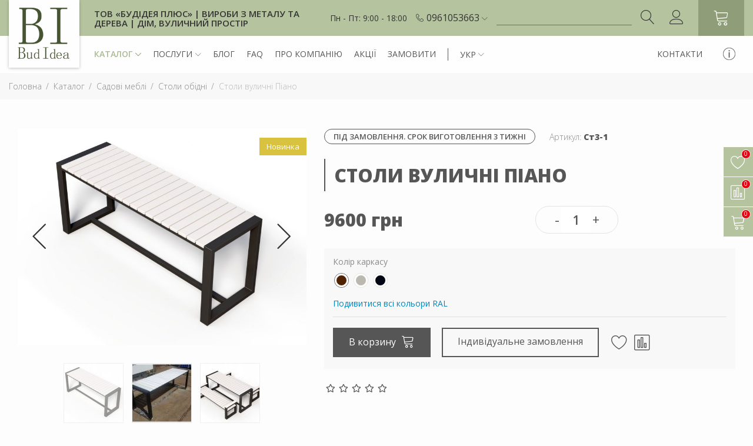

--- FILE ---
content_type: text/html; charset=utf-8
request_url: https://budidea.com/uk/stolyi-ulichnyie-uk/
body_size: 14662
content:
    <!DOCTYPE html>
    <html lang="uk">
        <head>
            <meta charset="utf-8" />
            <meta http-equiv="X-UA-Compatible" content="IE=edge">
            <meta name="viewport" content="width=device-width, initial-scale=1, maximum-scale=1, user-scalable=0" />
                            <title>Столи вуличні Піано з металу і дерева купити Київ - БУДІДЕЯ</title>
                <meta name="description" content="Презентабельні столи вуличні для будинку, кафе, літнього майданчика. Виготовлення індивідуальних вуличних меблів. Власне виробництво. Замовити"/>
                            
                <!-- og:onlytovar -->
    <meta property="og:title" content="Столи вуличні Піано з металу і дерева купити Київ - БУДІДЕЯ" />
    <meta property="og:type" content="website" />
    <meta property="og:url" content="https://budidea.com/uk/stolyi-ulichnyie-uk/" />
    <meta property="og:image" content="https://budidea.com/data_resized/0/e/9/3/0/0e9309c25ef4f48f7fcefc75fc35c2a391cbadf6.jpeg" />
    <meta property="og:image:secure_url" content="https://budidea.com/data_resized/0/e/9/3/0/0e9309c25ef4f48f7fcefc75fc35c2a391cbadf6.jpeg" />
    <meta property="og:image:width" content="800"/>
    <meta property="og:image:height" content="600"/>
    <meta property="og:description" content="Презентабельні столи вуличні для будинку, кафе, літнього майданчика. Виготовлення індивідуальних вуличних меблів. Власне виробництво. Замовити" />
            <!-- hreflang -->
						<link rel="alternate" href="https://budidea.com/uk/stolyi-ulichnyie-uk/" hreflang="uk-ua"/>
									<link rel="alternate" href="https://budidea.com/stolyi-ulichnyie/" hreflang="ru-ua"/>
			<!-- end: hreflang -->
            <link href="/data/images/favicon.jpg" rel="icon"/>
<link href="/data/images/favicon.jpg" rel="shortcut icon"/>

    <style>
        body > .body-loader {
            position: fixed;
            top: 0;
            left: 0;
            right: 0;
            width: 100vw;
            height: 100vh;
            z-index: 9999;
            /* width: 100%;
            height: 100%;  */
            background: url('/img/loading.svg') no-repeat center center #fff;
        }
    </style>
    <link href="https://fonts.googleapis.com/css2?family=Open+Sans:ital,wght@0,300;0,400;0,600;0,700;0,800;1,300;1,400;1,600;1,700;1,800&display=swap" rel="stylesheet">

<link href="/css/css.minify.php?73785127" rel="stylesheet"/>
<script src="/js/external/head.load.min.js"></script>


<script>
    // head.load("/js/bootstrap/css/reset-min.css");
    // head.load("/js/bootstrap/css/bootstrap.min.css");
    // head.load("/js/bootstrap/css/bootstrap-theme.min.css");
    // head.load("/js/owl-carousel/css/owl.carousel.css");
    // head.load("/js/bootstrap/css/bootstrap-rating.css");
    // head.load("/css/styles.css");
    // head.load("/css/bootstrap-my.css");
    // head.load("/js/jquery/jquery.autocomplete/jquery.autocomplete.css");
    // head.load("/js/jquery/enscroll/enscroll.css");
    // head.load("/js/jquery/mCustomScrollbar/jquery.mCustomScrollbar.css");
    // head.load("/js/external/icon-font.min.css");
    // head.load("/js/jquery/bootstrap-select/bootstrap-select.min.css");
    // head.load("/js/jquery/fancybox/jquery.fancybox.min.css");
    // head.load("/js/jquery/nprogress/nprogress.css");
    // head.load("/js/bootstrap/datetimepicker/bootstrap-datetimepicker.css");
    head.load("/img/fonts/font-awesome-4.7.0/css/font-awesome.min.css");
    head.load("/img/fonts/fontawesome-5.15.4/css/all.min.css");
	head.js("/js/jquery/jquery2.min.js");
	head.js("/js/jquery/jquery-migrate-1.4.1.min.js");
</script>

<!--[if lt IE 9]>
<script>
  head.js("https://oss.maxcdn.com/html5shiv/3.7.3/html5shiv.min.js");
  head.js("https://oss.maxcdn.com/respond/1.4.2/respond.min.js");
</script>
<![endif]-->



<script>
    head.js("/js/jquery/fancybox/jquery.fancybox.min.js");
    head.js("/js/bootstrap/validator.js");
</script>





                            <!-- Google tag (gtag.js) -->
<script async src="https://www.googletagmanager.com/gtag/js?id=UA-102760751-1"></script>
<script>
  window.dataLayer = window.dataLayer || [];
  function gtag(){dataLayer.push(arguments);}
  gtag('js', new Date());

  gtag('config', 'UA-102760751-1');
</script>
                    </head>

        <body class="public pageCatalogPage body-loading">
        
        <div class="body-loader"></div>

        
        <header class="header">
    <div class="header__space" data-height="header"></div>    <div class="header__top__wrapper" data-height="header">
        <div class="header__top__inner">
            <div class="header__top hidden-sm hidden-xs">
                <div class="container-fluid">
                    <div class="row">
                        <div class="col-md-12">
                            <div class="header__top__flex relative">
                                <div class="header__top__flex--left">
                                    <div class="header__logo header__logo--page">
                                        <a class="header__logo__link" href="/uk/">
                                            <img width="120" height="115" src="/data/images/logo.png?73785127" alt="Логотип" title="Інтернет магазин"/>
                                        </a>
                                    </div>
                                    <div class="header__website-name">ТОВ  «БУДІДЕЯ ПЛЮС» | Вироби з металу та дерева | Дім, вуличний простір</div>
                                </div>
                                                                <div class="header__top__flex__right-side">
                                    <div class="header__worktime"><span>Пн - Пт: 9:00 - 18:00</span></div>
                                    <div class="header__phones-wrapper">
                                        <span class="lnr lnr-phone-handset"></span>
                                        <div class="header__phones dropdown">
                                            <div class="dropdown-toggle" data-toggle="dropdown" aria-expanded="true" role="button">
                                                <div class="header__phones__phone">
                                                                                                            <span>0961053663</span>
                                                        <span class="lnr lnr-chevron-down"></span>
                                                                                                    </div>
                                            </div>
                                                                                        <ul class="dropdown-menu header__phones__dropdown">
                                                <li>
                                                    <span><a href="tel:+380992720541">099 272 05 41</a></span>
                                                </li>
                                            </ul>
                                                                                    </div>
                                    </div>
                                    <div class="header__search__wrapper">
                                        <div class="header__search__container">
                                            <div class="header__search__container__input">
                                                <input type="text" name="words" id="words" value="" onkeypress="if (event.keyCode == 13) document.location.href = '/uk/katalog/search_' + encodeURIComponent( $('#words').val().replace(/\//g, 'chr47').replace(/\\/g, 'chr92') ) + '/';" placeholder="">
                                                <div id="search-input"></div>
                                            </div>
                                            <div class="header__search__container__btn-wrapper">
                                                <div class="header__search__container__btn" onclick="document.location.href = '/uk/katalog/search_' + encodeURIComponent( $('#words').val().replace(/\//g, 'chr47').replace(/\\/g, 'chr92') ) + '/';"><span class="lnr lnr-magnifier"></span></div>
                                            </div>
                                        </div>
                                    </div>
                                    <div class="header__info-menu" data-height="dark-icon">
                                        <div class="collapse navbar-collapse" id="site-infomenu-md">
    <ul class="nav navbar-nav">
        <li class="dropdown">
            <a href="#" class="dropdown-toggle">
                <img class="infomenu__icon infomenu__icon--light" width="28" height="28" src="/data/images/icons/icon__info--big.png" alt="info menu icon"/>
            </a>
            <div class="dropdown-menu header__catalog-menu__dropdown header__catalog-menu__dropdown--right">
                <div class="header__catalog-menu__dropdown__inner header__catalog-menu__dropdown__inner--right">
                    <div class="header__catalog-menu__dropdown__item hidden-sm hidden-xs">
                        <div class="header__catalog-menu__dropdown__item__wrapper relative">
                                                        <div class="header__catalog-menu__dropdown__item__inner">
                                <div class="header__menu__catalog__level1">
                                    <a href="/uk/dostavka-ta-oplata/" class="header__menu__catalog__level1__link">Доставка та оплата</a>
                                </div>
                            </div>
                                                        <div class="header__catalog-menu__dropdown__item__inner">
                                <div class="header__menu__catalog__level1">
                                    <a href="/uk/vidguki-pro-bud-idea/" class="header__menu__catalog__level1__link">Відгуки сайту</a>
                                </div>
                            </div>
                                                    </div>
                    </div>
                    <div class="clear"></div>
                </div>
            </div>
        </li>
    </ul>
</div>
                                    </div>
                                    <div class="header__profile">
                                        <a onclick="Login.ClickLogin();" title="Увійти"><span class="lnr lnr-user"></span></a>
                                    </div>
                                    <a data-height="dark-icon" class="header__cart" href="/uk/koshik/" title="Кошик"><span class="lnr lnr-cart"></span></a>
                                </div>
                            </div>
                        </div>
                    </div>
                </div>
            </div>
            <div class="header__menu header__menu--page hidden-sm hidden-xs">
                <div class="container-fluid">
                    <div class="header__menu__parts">
                        <div class="header__menu__parts-left">
                            <div class="header__menu__parts-logo">
                                <a class="header__logo__link" href="/uk/">
                                    <img width="61" height="45" src="/data/images/logo-scroll.png?73785127" alt="Логотип" title="Інтернет магазин"/>
                                </a>
                            </div>
                            <div class="header__menu__parts-menu">
                                <nav class="navbar-menu">
                                    <div class="collapse navbar-collapse" id="site-mainmenu">
    <ul class="nav navbar-nav">
                    <li class="dropdown">
                <a href="/uk/magazin-uk/" class="dropdown-toggle header__menu__link header__menu__link--bold">Каталог<span class="header__menu__caret"></span></a>
                                    <div class="dropdown-menu header__catalog-menu__dropdown">
    <div class="header__catalog-menu__dropdown__inner" data-height="header-menu-catalog">
        <div class="header__catalog-menu__dropdown__item hidden-sm hidden-xs">
                        <div class="header__catalog-menu__dropdown__item__wrapper relative">
                                <div class="header__catalog-menu__dropdown__item__inner">
                    <div class="header__menu__catalog__level1">
                        <a href="/uk/skameyki-lavochki-uk/" class="header__menu__catalog__level1__link header__menu__catalog__level1__link--dropdown">Вуличні лавки<span class="header__menu__caret--dropdown"></span></a>
                    </div>
                                        <div class="header__catalog-menu__dropdown__item__subcat__wrapper" data-height="header-menu-catalog">
                                                <div class="header__menu__catalog__level2">
                            <a href="/uk/lavochki-uk/" class="header__menu__catalog__level2__link">Садові лавки</a>
                        </div>
                                                <div class="header__menu__catalog__level2">
                            <a href="/uk/ckameyka-so-stolom-uk/" class="header__menu__catalog__level2__link">Лавочка зі столом</a>
                        </div>
                                                <div class="header__menu__catalog__level2">
                            <a href="/uk/lavochki-s-kashpo-uk/" class="header__menu__catalog__level2__link">Лавки с кашпо</a>
                        </div>
                                                <div class="header__menu__catalog__level2">
                            <a href="/uk/lava-z-arkoyu/" class="header__menu__catalog__level2__link">Лава з аркою</a>
                        </div>
                                                <div class="header__menu__catalog__level2">
                            <a href="/uk/lavochki-s-navesom-uk/" class="header__menu__catalog__level2__link">Лавочки с навесом</a>
                        </div>
                                                <div class="header__menu__catalog__level2">
                            <a href="/uk/karkas-skameyki-uk/" class="header__menu__catalog__level2__link">Каркаси лавочок та столів</a>
                        </div>
                                            </div>
                                    </div>
                                <div class="header__catalog-menu__dropdown__item__inner">
                    <div class="header__menu__catalog__level1">
                        <a href="/uk/garden-architecture-uk/" class="header__menu__catalog__level1__link header__menu__catalog__level1__link--dropdown">Ландшафтна архітектура<span class="header__menu__caret--dropdown"></span></a>
                    </div>
                                        <div class="header__catalog-menu__dropdown__item__subcat__wrapper" data-height="header-menu-catalog">
                                                <div class="header__menu__catalog__level2">
                            <a href="/uk/arki-sadovyie-uk/" class="header__menu__catalog__level2__link">Садові арки</a>
                        </div>
                                                <div class="header__menu__catalog__level2">
                            <a href="/uk/kashpo-dlya-tsvetov-uk/" class="header__menu__catalog__level2__link">Кашпо</a>
                        </div>
                                                <div class="header__menu__catalog__level2">
                            <a href="/uk/urna-dlya-musora-uk/" class="header__menu__catalog__level2__link">Урни вуличні</a>
                        </div>
                                                <div class="header__menu__catalog__level2">
                            <a href="/uk/mangal-uk/" class="header__menu__catalog__level2__link">Мангал</a>
                        </div>
                                                <div class="header__menu__catalog__level2">
                            <a href="/uk/besedki-uk/" class="header__menu__catalog__level2__link">Альтанки з металу</a>
                        </div>
                                                <div class="header__menu__catalog__level2">
                            <a href="/uk/sadovyie-kacheli-uk/" class="header__menu__catalog__level2__link">Садові гойдалки</a>
                        </div>
                                                <div class="header__menu__catalog__level2">
                            <a href="/uk/navesyi-kozyirki-uk/" class="header__menu__catalog__level2__link">Навіси</a>
                        </div>
                                                <div class="header__menu__catalog__level2">
                            <a href="/uk/pergoli/" class="header__menu__catalog__level2__link">Перголи</a>
                        </div>
                                                <div class="header__menu__catalog__level2">
                            <a href="/uk/veloparkovki/" class="header__menu__catalog__level2__link">Велопарковки</a>
                        </div>
                                            </div>
                                    </div>
                                <div class="header__catalog-menu__dropdown__item__inner">
                    <div class="header__menu__catalog__level1">
                        <a href="/uk/ograzhdeniya-magazin-uk/" class="header__menu__catalog__level1__link header__menu__catalog__level1__link--dropdown">Огородження<span class="header__menu__caret--dropdown"></span></a>
                    </div>
                                        <div class="header__catalog-menu__dropdown__item__subcat__wrapper" data-height="header-menu-catalog">
                                                <div class="header__menu__catalog__level2">
                            <a href="/uk/perila-iz-n-zh-stali-uk/" class="header__menu__catalog__level2__link">Перила з нержавіючої сталі</a>
                        </div>
                                                <div class="header__menu__catalog__level2">
                            <a href="/uk/perila-iz-metalla-uk/" class="header__menu__catalog__level2__link">Перила для сходів</a>
                        </div>
                                                <div class="header__menu__catalog__level2">
                            <a href="/uk/poruchni-uk/" class="header__menu__catalog__level2__link">Поручні</a>
                        </div>
                                                <div class="header__menu__catalog__level2">
                            <a href="/uk/ogorozha-z-trosami/" class="header__menu__catalog__level2__link">Огорожа з тросами</a>
                        </div>
                                                <div class="header__menu__catalog__level2">
                            <a href="/uk/zazhim-dlya-trosa-uk/" class="header__menu__catalog__level2__link">Натягувач троса для перил</a>
                        </div>
                                                <div class="header__menu__catalog__level2">
                            <a href="/uk/cadovyie-ograzhdeniya-uk/" class="header__menu__catalog__level2__link">Садові огородження</a>
                        </div>
                                                <div class="header__menu__catalog__level2">
                            <a href="/uk/ograzhdeniya-dlya-terras-uk/" class="header__menu__catalog__level2__link">Огородження терас</a>
                        </div>
                                                <div class="header__menu__catalog__level2">
                            <a href="/uk/otboyniki-dlya-sten-uk/" class="header__menu__catalog__level2__link">Відбійники</a>
                        </div>
                                                <div class="header__menu__catalog__level2">
                            <a href="/uk/komplektuyushhie-uk/" class="header__menu__catalog__level2__link">Комплектуючі для перил</a>
                        </div>
                                            </div>
                                    </div>
                                <div class="header__catalog-menu__dropdown__item__inner">
                    <div class="header__menu__catalog__level1">
                        <a href="/uk/sadovaya-mebel-uk/" class="header__menu__catalog__level1__link header__menu__catalog__level1__link--dropdown">Садові меблі<span class="header__menu__caret--dropdown"></span></a>
                    </div>
                                        <div class="header__catalog-menu__dropdown__item__subcat__wrapper" data-height="header-menu-catalog">
                                                <div class="header__menu__catalog__level2">
                            <a href="/uk/sadovoe-kreslo-uk/" class="header__menu__catalog__level2__link">Крісло</a>
                        </div>
                                                <div class="header__menu__catalog__level2">
                            <a href="/uk/sadovyiy-stolik-uk/" class="header__menu__catalog__level2__link">Журнальні столики</a>
                        </div>
                                                <div class="header__menu__catalog__level2">
                            <a href="/uk/divan-sadovyiy-uk/" class="header__menu__catalog__level2__link">Дивани</a>
                        </div>
                                                <div class="header__menu__catalog__level2">
                            <a href="/uk/sadovyie-stulya-uk/" class="header__menu__catalog__level2__link">Стільці</a>
                        </div>
                                                <div class="header__menu__catalog__level2">
                            <a href="/uk/stol-sadovyiy-uk/" class="header__menu__catalog__level2__link">Столи обідні</a>
                        </div>
                                                <div class="header__menu__catalog__level2">
                            <a href="/uk/komplektyi-sadovoy-mebeli-uk/" class="header__menu__catalog__level2__link">Комплекти</a>
                        </div>
                                            </div>
                                    </div>
                                <div class="header__catalog-menu__dropdown__item__inner">
                    <div class="header__menu__catalog__level1">
                        <a href="/uk/furniture-loft/" class="header__menu__catalog__level1__link header__menu__catalog__level1__link--dropdown">Меблі лофт<span class="header__menu__caret--dropdown"></span></a>
                    </div>
                                        <div class="header__catalog-menu__dropdown__item__subcat__wrapper" data-height="header-menu-catalog">
                                                <div class="header__menu__catalog__level2">
                            <a href="/uk/kreslo-loft-uk/" class="header__menu__catalog__level2__link">Крісло для відпочинку</a>
                        </div>
                                                <div class="header__menu__catalog__level2">
                            <a href="/uk/konsol-stol-uk/" class="header__menu__catalog__level2__link">Консоль стіл</a>
                        </div>
                                                <div class="header__menu__catalog__level2">
                            <a href="/uk/stellazh-loft-uk/" class="header__menu__catalog__level2__link">Стелажі</a>
                        </div>
                                                <div class="header__menu__catalog__level2">
                            <a href="/uk/stol-v-stile-loft-uk/" class="header__menu__catalog__level2__link">Столи обідні</a>
                        </div>
                                                <div class="header__menu__catalog__level2">
                            <a href="/uk/divan-loft-uk/" class="header__menu__catalog__level2__link">Диваны loft</a>
                        </div>
                                                <div class="header__menu__catalog__level2">
                            <a href="/uk/barnyie-stulya-loft-uk/" class="header__menu__catalog__level2__link">Барні стільці</a>
                        </div>
                                                <div class="header__menu__catalog__level2">
                            <a href="/uk/veshalki-dlya-odezhdyi-uk/" class="header__menu__catalog__level2__link">Вішалки для одягу</a>
                        </div>
                                                <div class="header__menu__catalog__level2">
                            <a href="/uk/zhurnalnyie-stoliki-loft-uk/" class="header__menu__catalog__level2__link">Журнальні столики</a>
                        </div>
                                                <div class="header__menu__catalog__level2">
                            <a href="/uk/skamya-loft-uk/" class="header__menu__catalog__level2__link">Лави</a>
                        </div>
                                                <div class="header__menu__catalog__level2">
                            <a href="/uk/ctulya-loft-uk/" class="header__menu__catalog__level2__link">Стільці лофт</a>
                        </div>
                                                <div class="header__menu__catalog__level2">
                            <a href="/uk/banketki-uk/" class="header__menu__catalog__level2__link">Банкетка у коридор</a>
                        </div>
                                                <div class="header__menu__catalog__level2">
                            <a href="/uk/prihozha-loft/" class="header__menu__catalog__level2__link">Прихожа лофт</a>
                        </div>
                                                <div class="header__menu__catalog__level2">
                            <a href="/uk/shkaf-loft-uk/" class="header__menu__catalog__level2__link">Шафи лофт</a>
                        </div>
                                                <div class="header__menu__catalog__level2">
                            <a href="/uk/mebli-z-nerzhaviyuchoyi-stali/" class="header__menu__catalog__level2__link">Меблі з нержавіючої сталі</a>
                        </div>
                                            </div>
                                    </div>
                                <div class="header__catalog-menu__dropdown__item__inner">
                    <div class="header__menu__catalog__level1">
                        <a href="/uk/mebel-hay-tek-uk/" class="header__menu__catalog__level1__link header__menu__catalog__level1__link--dropdown">Меблі хай-тек<span class="header__menu__caret--dropdown"></span></a>
                    </div>
                                        <div class="header__catalog-menu__dropdown__item__subcat__wrapper" data-height="header-menu-catalog">
                                                <div class="header__menu__catalog__level2">
                            <a href="/uk/banketka-do-peredpokoyu/" class="header__menu__catalog__level2__link">Банкетка</a>
                        </div>
                                                <div class="header__menu__catalog__level2">
                            <a href="/uk/stol-hay-tek-uk/" class="header__menu__catalog__level2__link">Стол hi-tech</a>
                        </div>
                                                <div class="header__menu__catalog__level2">
                            <a href="/uk/zhurnalnyiy-stolik-uk/" class="header__menu__catalog__level2__link">Журнальні столики хай-тек</a>
                        </div>
                                                <div class="header__menu__catalog__level2">
                            <a href="/uk/stellazhi-iz-nerzhaveyki-uk/" class="header__menu__catalog__level2__link">Стелажі з нержавіючої сталі</a>
                        </div>
                                                <div class="header__menu__catalog__level2">
                            <a href="/uk/kuhnya-hay-tek/" class="header__menu__catalog__level2__link">Кухня хай-тек</a>
                        </div>
                                                <div class="header__menu__catalog__level2">
                            <a href="/uk/stilnicya-z-nerzhaviyuchoyi-stali/" class="header__menu__catalog__level2__link">Стільниця з нержавіючої сталі</a>
                        </div>
                                            </div>
                                    </div>
                            </div>
        </div>
        <div class="clear"></div>
    </div>
    </div>
                                                            </li>
                    <li class="dropdown">
                <a href="/uk/poslugi/" class="dropdown-toggle header__menu__link">Послуги<span class="header__menu__caret"></span></a>
                                                                    <div class="dropdown-menu header__catalog-menu__dropdown">
    <div class="header__catalog-menu__dropdown__inner" data-height="header-menu-catalog">
        <div class="header__catalog-menu__dropdown__item hidden-sm hidden-xs">
            <div class="header__catalog-menu__dropdown__item__wrapper relative">
                                <div class="header__catalog-menu__dropdown__item__inner">
                    <div class="header__menu__catalog__level1">
                        <a class="header__menu__catalog__level1__link" href="/uk/virobi-z-nerzhaviyki/">Вироби з нержавійки </a>
                    </div>
                </div>
                                <div class="header__catalog-menu__dropdown__item__inner">
                    <div class="header__menu__catalog__level1">
                        <a class="header__menu__catalog__level1__link" href="/uk/virobi-z-metalu/">Вироби з металу </a>
                    </div>
                </div>
                                <div class="header__catalog-menu__dropdown__item__inner">
                    <div class="header__menu__catalog__level1">
                        <a class="header__menu__catalog__level1__link" href="/uk/3d-vizualizaciya-virobu/">3d візуалізація </a>
                    </div>
                </div>
                                <div class="header__catalog-menu__dropdown__item__inner">
                    <div class="header__menu__catalog__level1">
                        <a class="header__menu__catalog__level1__link" href="/uk/poslugi-seo-specialista/">Послуги SEO спеціалиста</a>
                    </div>
                </div>
                                <div class="header__catalog-menu__dropdown__item__inner">
                    <div class="header__menu__catalog__level1">
                        <a class="header__menu__catalog__level1__link" href="/uk/predmetniy-dizayn/">Предметний дизайн</a>
                    </div>
                </div>
                                <div class="header__catalog-menu__dropdown__item__inner">
                    <div class="header__menu__catalog__level1">
                        <a class="header__menu__catalog__level1__link" href="/uk/metaloobrobka/">Металообробка</a>
                    </div>
                </div>
                                <div class="header__catalog-menu__dropdown__item__inner">
                    <div class="header__menu__catalog__level1">
                        <a class="header__menu__catalog__level1__link" href="/uk/proektuvannya-metalokonstrukciy/">Проектування металоконструкцій</a>
                    </div>
                </div>
                            </div>
        </div>
        <div class="clear"></div>
    </div>
</div>
                            </li>
                    <li class="">
                <a href="/uk/blog-budidea/" class="dropdown-toggle header__menu__link">Блог</a>
                                                            </li>
                    <li class="">
                <a href="/uk/chomu/" class="dropdown-toggle header__menu__link">FAQ</a>
                                                            </li>
                    <li class="">
                <a href="/uk/pro-kompaniyu/" class="dropdown-toggle header__menu__link">Про компанію</a>
                                                            </li>
                    <li class="">
                <a href="/uk/katalog/sale/" class="dropdown-toggle header__menu__link">Акції</a>
                                                            </li>
                    <li class="">
                <a href="/uk/individualne-zamovlennya/" class="dropdown-toggle header__menu__link">Замовити</a>
                                                            </li>
            </ul>
</div>
                                </nav>
                            </div>
                                                        <div class="header__menu__parts-langs-wrapper">
                                <div class="header__menu__parts-langs dropdown">
                                <div class="dropdown-toggle" data-toggle="dropdown" aria-expanded="true" role="button" id="headerlang">
    <div class="header__langs__lang">
        <span>УКР</span>
        <span class="lnr lnr-chevron-down"></span>
    </div>
</div>
<ul class="dropdown-menu header__langs__dropdown" aria-labelledby="headerlang">
        <li>
                    		    			<a href="/stolyi-ulichnyie/">РУС</a>
    		            </li>
    </ul>
                                </div>
                            </div>
                                                    </div>
                        <div class="header__menu__parts-right">
                            <div class="header__menu__parts-contact-link"><a href="/uk/kontakti/">Контакти</a></div>
                            <div class="header__menu__parts-info-menu">
                                <div class="collapse navbar-collapse" id="site-infomenu">
    <ul class="nav navbar-nav">
        <li class="dropdown">
            <a href="#" class="dropdown-toggle">
                <img class="infomenu__icon infomenu__icon--light" width="21" height="21" src="/data/images/icons/icon__info.png" alt="info menu icon"/>
                <img class="infomenu__icon infomenu__icon--dark" width="21" height="21" src="/data/images/icons/icon__info--dark.png" alt="info menu icon"/>
            </a>
            <div class="dropdown-menu header__catalog-menu__dropdown header__catalog-menu__dropdown--right">
                <div class="header__catalog-menu__dropdown__inner header__catalog-menu__dropdown__inner--right">
                    <div class="header__catalog-menu__dropdown__item hidden-sm hidden-xs">
                        <div class="header__catalog-menu__dropdown__item__wrapper relative">
                                                        <div class="header__catalog-menu__dropdown__item__inner">
                                <div class="header__menu__catalog__level1">
                                    <a href="/uk/dostavka-ta-oplata/" class="header__menu__catalog__level1__link">Доставка та оплата</a>
                                </div>
                            </div>
                                                        <div class="header__catalog-menu__dropdown__item__inner">
                                <div class="header__menu__catalog__level1">
                                    <a href="/uk/vidguki-pro-bud-idea/" class="header__menu__catalog__level1__link">Відгуки сайту</a>
                                </div>
                            </div>
                                                    </div>
                    </div>
                    <div class="clear"></div>
                </div>
            </div>
        </li>
    </ul>
</div>
                            </div>
                        </div>
                    </div>
                </div>
            </div>
        </div>
        <div class="header__top__mobile hidden-lg hidden-md">
            <div class="header__logomenu">
                <div class="hidden-lg hidden-md header__menu__mobile">
                    <div class="header__top__mobile__table">
                        <div class="header__top__mobile__table__td header__top__mobile__table__td--dark navbar-toggle collapsed" data-toggle="collapse" data-target="#site-mainmenu-mobile" aria-expanded="false" role="menu">
                            <span class="lnr lnr-menu"></span>
                        </div>
                        <div class="header__top__mobile__table__td">
                            <div class="navbar-toggle" data-toggle="collapse" data-target="#site-infomenu-mobile" aria-expanded="false" role="menu">
                                <img class="infomenu__icon infomenu__icon--light infomenu__icon--mobile" width="28" height="28" src="/data/images/icons/icon__info--big.png" alt="info menu icon"/>
                            </div>
                        </div>
                        <div class="header__top__mobile__table__td">
                            <a class="header__profile__mobile" onclick="Login.ClickLogin();" title="Увійти"><span class="lnr lnr-user"></span></a>
                        </div>
                        <div class="header__top__mobile__table__td">
                            <a class="header__favorit" href="/uk/profil49/liked/" title="Вибране">
                                <span id="FavoritCount">0</span>
                            </a>
                        </div>
                        <div class="header__top__mobile__table__td">
                            <a class="header__compare" href="/uk/porivnyannya/" title="Порівняння">
                                <span id="CompareCount">0</span>
                            </a>
                        </div>
                        <div class="header__top__mobile__table__td">
                            <a class="header__cart__mobile" href="/uk/koshik/" title="Кошик">
                                <span id="CartCount">0</span>
                            </a>
                        </div>
                    </div>
                    <nav class="navbar-menu">
                        <div class="collapse navbar-collapse floatmenu" id="site-mainmenu-mobile">
    <div class="floatmenu__back">
        <div class="floatmenu__back__title">МЕНЮ</div>
        <div class="floatmenu__back__close"></div>
    </div>
    <div class="header__menu__mobile__container">
        <ul class="nav navbar-nav">
                            <li class="dropdown">
                    <a href="/uk/magazin-uk/" class="dropdown-toggle header__menu__link header__menu__link--bold" data-toggle="dropdown">Каталог<span class="header__menu__caret__mobile"></span></a>
                                            <div class="dropdown-menu header__catalog-menu__dropdown">
        <div class="floatmenu__back">
        <div class="floatmenu__back__title">
            Каталог
        </div>
        <div class="floatmenu__back__close"></div>
    </div>
            <div class="header__menu__catalog__level1">
            <a href="/uk/skameyki-lavochki-uk/" class="header__menu__link header__menu__link--level2">Вуличні лавки</a>
        </div>
            <div class="header__menu__catalog__level1">
            <a href="/uk/garden-architecture-uk/" class="header__menu__link header__menu__link--level2">Ландшафтна архітектура</a>
        </div>
            <div class="header__menu__catalog__level1">
            <a href="/uk/ograzhdeniya-magazin-uk/" class="header__menu__link header__menu__link--level2">Огородження</a>
        </div>
            <div class="header__menu__catalog__level1">
            <a href="/uk/sadovaya-mebel-uk/" class="header__menu__link header__menu__link--level2">Садові меблі</a>
        </div>
            <div class="header__menu__catalog__level1">
            <a href="/uk/furniture-loft/" class="header__menu__link header__menu__link--level2">Меблі лофт</a>
        </div>
            <div class="header__menu__catalog__level1">
            <a href="/uk/mebel-hay-tek-uk/" class="header__menu__link header__menu__link--level2">Меблі хай-тек</a>
        </div>
    </div>
                                                        </li>
                            <li class="dropdown">
                    <a href="/uk/poslugi/" class="dropdown-toggle header__menu__link" data-toggle="dropdown">Послуги<span class="header__menu__caret__mobile"></span></a>
                                                                <div class="dropdown-menu header__catalog-menu__dropdown">
    <div class="floatmenu__back">
        <div class="floatmenu__back__title">
            Послуги
        </div>
        <div class="floatmenu__back__close"></div>
    </div>
            <div class="header__menu__catalog__level1">
            <a class="header__menu__link header__menu__link--level2" href="/uk/virobi-z-nerzhaviyki/">Вироби з нержавійки </a>
        </div>
            <div class="header__menu__catalog__level1">
            <a class="header__menu__link header__menu__link--level2" href="/uk/virobi-z-metalu/">Вироби з металу </a>
        </div>
            <div class="header__menu__catalog__level1">
            <a class="header__menu__link header__menu__link--level2" href="/uk/3d-vizualizaciya-virobu/">3d візуалізація </a>
        </div>
            <div class="header__menu__catalog__level1">
            <a class="header__menu__link header__menu__link--level2" href="/uk/poslugi-seo-specialista/">Послуги SEO спеціалиста</a>
        </div>
            <div class="header__menu__catalog__level1">
            <a class="header__menu__link header__menu__link--level2" href="/uk/predmetniy-dizayn/">Предметний дизайн</a>
        </div>
            <div class="header__menu__catalog__level1">
            <a class="header__menu__link header__menu__link--level2" href="/uk/metaloobrobka/">Металообробка</a>
        </div>
            <div class="header__menu__catalog__level1">
            <a class="header__menu__link header__menu__link--level2" href="/uk/proektuvannya-metalokonstrukciy/">Проектування металоконструкцій</a>
        </div>
    </div>
                                    </li>
                            <li class="">
                    <a href="/uk/blog-budidea/" class="dropdown-toggle header__menu__link">Блог</a>
                                                        </li>
                            <li class="">
                    <a href="/uk/chomu/" class="dropdown-toggle header__menu__link">FAQ</a>
                                                        </li>
                            <li class="">
                    <a href="/uk/pro-kompaniyu/" class="dropdown-toggle header__menu__link">Про компанію</a>
                                                        </li>
                            <li class="">
                    <a href="/uk/katalog/sale/" class="dropdown-toggle header__menu__link">Акції</a>
                                                        </li>
                            <li class="">
                    <a href="/uk/individualne-zamovlennya/" class="dropdown-toggle header__menu__link">Замовити</a>
                                                        </li>
                    </ul>
    </div>
</div>
                    </nav>
                    <nav class="navbar-menu">
                        <div class="collapse navbar-collapse floatmenu" id="site-infomenu-mobile">
    <div class="floatmenu__back">
        <div class="floatmenu__back__title">Інформація</div>
        <div class="floatmenu__back__close"></div>
    </div>
    <div class="header__menu__mobile__container">
        <ul class="nav navbar-nav">
                            <li>
                    <a href="/uk/dostavka-ta-oplata/" class="header__menu__link">Доставка та оплата</a>
                </li>
                            <li>
                    <a href="/uk/vidguki-pro-bud-idea/" class="header__menu__link">Відгуки сайту</a>
                </li>
                    </ul>
    </div>
</div>
                    </nav>
                </div>
            </div>
            <div class="header__logomenu__mobile__wrapper">
                <div class="container-fluid">
                    <div class="row">
                        <div class="col-lg-12 co-md-12 col-sm-12 col-xs-12">
                            <div class="header__logomenu__mobile relative">
                                <div class="header__logomenu__mobile__item header__logo-mobile__wrapper">
                                    <a class="header__logomenu__mobile__link" href="/uk/">
                                        <img width="61" height="45" src="/data/images/logo-scroll.png?73785127" alt="Логотип" title="Інтернет магазин"/>
                                    </a>
                                </div>
                                <div class="header__logomenu__mobile__item header__phones-wrapper">
                                    <span class="lnr lnr-phone-handset"></span>
                                    <div class="header__phones dropdown">
                                        <div class="dropdown-toggle" data-toggle="dropdown" aria-expanded="true" role="button">
                                            <div class="header__phones__phone">
                                                                                                    <span>0961053663</span>
                                                    <span class="lnr lnr-chevron-down"></span>
                                                                                            </div>
                                        </div>
                                                                                <ul class="dropdown-menu header__phones__dropdown">
                                            <li>
                                                <span><a href="tel:+380992720541">099 272 05 41</a></span>
                                            </li>
                                        </ul>
                                                                            </div>
                                </div>
                                <div class="header__logomenu__mobile__item header__search__wrapper">
                                    <div class="header__search__container__mobile__btn" onclick="$('.header__search__container__mobile').toggleClass('dnone');"><span class="lnr lnr-magnifier"></span></div>
                                </div>

                                <div class="header__search__container header__search__container__mobile dnone">
                                    <div class="header__search__container__input relative">
                                        <div class="search-input__close"><span class="lnr lnr-cross"></span></div>
                                        <input type="text" name="words" id="words2" value="" onkeypress="if (event.keyCode == 13) document.location.href = '/uk/katalog/search_' + encodeURIComponent( $('#words2').val().replace(/\//g, 'chr47').replace(/\\/g, 'chr92') ) + '/';" placeholder="">
                                        <div id="search-input2"></div>
                                    </div>
                                    <div class="header__search__container__btn-wrapper">
                                        <div class="header__search__container__btn" onclick="document.location.href = '/uk/katalog/search_' + encodeURIComponent( $('#words2').val().replace(/\//g, 'chr47').replace(/\\/g, 'chr92') ) + '/';"><span class="lnr lnr-magnifier"></span></div>
                                    </div>
                                </div>
                            </div>
                        </div>
                    </div>
                </div>
            </div>
        </div>
    </div>
</header>
        <div class="content relative">
            <div class="content__overlay dnone"></div>
            
                <div class="path">
        <div class="container-fluid">
            <ol class="breadcrumb">
                                                                                    <li>
                                                            <a href="/uk/">
                                    <span>Головна</span>
                                </a>
                                                    </li>
                                                                                                                                                                                                <li>
                                                                                                            <a href="/uk/magazin-uk/">
                                            <span>Каталог</span>
                                        </a>
                                                                                                </li>
                                                                                                <li>
                                                                                                            <a href="/uk/sadovaya-mebel-uk/">
                                            <span>Садові меблі</span>
                                        </a>
                                                                                                </li>
                                                                                                <li>
                                                                                                            <a href="/uk/stol-sadovyiy-uk/">
                                            <span>Столи обідні</span>
                                        </a>
                                                                                                </li>
                                                                                                <li>
                                Столи вуличні Піано
                            </li>
                                                                        </ol>
        </div>
    </div>

    <script type="application/ld+json">
        {
            "@context": "http://schema.org",
            "@type": "BreadcrumbList",
            "itemListElement":
            [
                                                                                                        {
                                "@type": "ListItem",
                                "position": 1,
                                "item":
                                {
                                    "@id": "/uk/",
                                    "name": "Головна"
                                }
                            },                                                                                                {
                                "@type": "ListItem",
                                "position": 2,
                                "item":
                                {
                                    "@id": "/uk/katalog/",
                                    "name": "Каталог"
                                }
                            },                                                                                                                        {
                            "@type": "ListItem",
                            "position": 3,
                            "item":
                            {
                                                                                                "@id": "/uk/magazin-uk/",
                                                                                                "name": "Каталог"
                            }
                        },                                            {
                            "@type": "ListItem",
                            "position": 4,
                            "item":
                            {
                                                                                                "@id": "/uk/sadovaya-mebel-uk/",
                                                                                                "name": "Садові меблі"
                            }
                        },                                            {
                            "@type": "ListItem",
                            "position": 5,
                            "item":
                            {
                                                                                                "@id": "/uk/stol-sadovyiy-uk/",
                                                                                                "name": "Столи обідні"
                            }
                        },                                            {
                            "@type": "ListItem",
                            "position": 6,
                            "item":
                            {
                                                                                                "@id": "/uk/stolyi-ulichnyie-uk/",
                                                                                                "name": "Столи вуличні Піано"
                            }
                        }                                                ]
        }
    </script>

            <div class="container" data-block="errors">
                <div>
        </div>            </div>

                            <div class="container-fluid" data-block="catalog-page">
    <div class="row">
        <div class="col-lg-12 col-md-12 col-sm-12 col-xs-12">
            <div class="container-content" data-block="catalog-blocks">
                    <script type="application/ld+json">
    {
        "@context": "http://schema.org",
        "@type": "Product",
                "url": "https://budidea.com/uk/stolyi-ulichnyie-uk/",
        "name": "Столи вуличні Піано",
        "description": "&lt;h2&gt;Столи вуличні Піано - характеристики&lt;/h2&gt;

&lt;p&gt;Розміри столу: Д/Ш/В 1850/750/600 мм&lt;/p&gt;

&lt;p&gt;Ціна: за 1 шт. з ПДВ&lt;/p&gt;

&lt;p&gt;Матеріал каркасу: труба 80х40 мм із конструкційної сталі&lt;/p&gt;

&lt;p&gt;Матеріал покриття: дерево ясен&lt;/p&gt;

&lt;p&gt;Фарбування дерева: Олія ОСМО&lt;/p&gt;

&lt;h2&gt;Дизайн та експлуатація столу&lt;/h2&gt;

&lt;p&gt;Вуличні столи Піано належить до меблів преміум класу. Простежується візуальна аналогія із музичним інструментом. Особливою відмінністю є використання товстої дошки із твердої породи дерева ясена. Всі деталі ідеально підігнані та витримано мінімальний зазор для відведення води. Такий стіл не боїться тривалий час на відкритому повітрі. Якісний захист дерева мінеральною олією ОСМО. Вуличний стіл Піано має великі розміри та може розмістити солідну компанію. Потужний каркас із профільної труби 80х40 мм додає столу ґрунтовності та респектабельності. За бажанням замовника, розміри та колір можуть бути змінені без збільшення ціни. Також можемо запропонувати до цього столу лави, виконані у цьому ж стилі.&lt;/p&gt;

&lt;p&gt;Як правило, рейки на столах розташовують у поздовжньому напрямку. Це зменшує кількість робіт. Менше підрізування, обробки торців, кріплень. Але поперечний набір надає виробу оригінального свіжого вигляду. Посилює ефект контраст чорного низу та білого верху. Білий колір не характерний для дерева. Тому краще виглядає товстий шар фарби, коли текстура дерева практично не проглядається. Вуличний стіл із рейок найменше піддається впливу опадів. Зазори дозволяють волозі не затримуватись на поверхні. Такий садовий стіл може постійно перебувати на вулиці.&lt;/p&gt;

&lt;h2&gt;Як придбати&lt;/h2&gt;

&lt;p&gt;&lt;strong&gt;Способи доставки:&lt;/strong&gt;&lt;br /&gt;
- самовивіз товару зі складу за адресою: м. Київ, вул. Віскозна 8а, с. Мрія, Бучанського району&lt;br /&gt;
- доставка у відділення Нової Пошти по всій Україні&lt;br /&gt;
- адресна доставка транспортом нашої компанії (вартість необхідно уточнювати)&lt;br /&gt;
- попутні вантажоперевезення по Україні&lt;/p&gt;

&lt;p&gt;&lt;strong&gt;Способи оплати:&lt;/strong&gt;&lt;br /&gt;
- готівкою при отриманні товару на складі або доставкою кур&amp;#39;єром&lt;br /&gt;
- за безготівковим розрахунком у касі відділення будь-якого банку або з розрахункового рахунку Вашої компанії&lt;br /&gt;
- банківською карткою Privat24, Visa, MasterCard&lt;br /&gt;
- післяплатою при користуванні послуг автоперевізника (за винятком виробів на замовлення)&lt;/p&gt;

&lt;p&gt;&lt;strong&gt;Гарантії та повернення:&lt;/strong&gt;&lt;br /&gt;
Термін гарантії на вироби складає 12 місяців. Можна повернути або обміняти товар протягом 14 днів після покупки&lt;/p&gt;

&lt;p&gt;&lt;strong&gt;Індивідуальне виготовлення:&lt;/strong&gt;&lt;br /&gt;
- вибір моделі в каталозі (можна змінити розміри, колір, матеріал виробу)&lt;br /&gt;
- виготовлення виробу за фото або технічним завданням&lt;br /&gt;
- розробка ексклюзивного дизайну із візуалізацією&lt;/p&gt;

&lt;p&gt;&lt;strong&gt;Як ми працюємо:&lt;/strong&gt;&lt;br /&gt;
Після оформлення замовлення та отримання авансу у розмірі 80%, виріб відвантажується у строк, обумовлений у договорі (зазвичай три тижні). Виміри та проектні роботи на індивідуальні вироби оплачуються додатково&lt;/p&gt;

&lt;p&gt;Компанія БУДІДЕЯ ПЛЮС виконує комплексний благоустрій терас, патіо, вуличного простору. Це різні конструкції та вироби з металу: столи вуличні, сходи, огорожі, навіси, садові меблі. З типовими рішеннями можна ознайомитись у нашому Інтернет магазині budidea.com. Також виконуємо ексклюзивні замовлення з розробкою дизайну та проектної документації.&lt;/p&gt;
",
        "image": "https://budidea.com/data_resized/e/5/f/2/f/e5f2ff1e5b4cf6618d97f90d0b31f45269c63d2f.jpeg",
        "sku": "Ст3-1",
        "brand": {
            "@type": "Brand",
            "name": "БУДИДЕЯ"
        },
        "offers": {
            "@type": "Offer",
            "url": "https://budidea.com/uk/stolyi-ulichnyie-uk/",
            "availability": "http://schema.org/InStock",
                            "price": "9600",
                "priceCurrency": "UAH",
                "priceValidUntil": "2026-05-01"
                    }
    }
    </script>

    <div class="container-fluid relative" data-block="catalog-view">
        <!--div>=== 0 ===</div-->
                    <!--div>=== 5 ===</div-->
            <div class="row">
    <div class="col-lg-12 col-md-12 col-sm-12 col-xs-12">
        <div class="one-tovar container-fluid no-padding">
            <div class="row">
                <div class="col-lg-5 col-md-5 col-sm-6 col-xs-12 hidden-xs">
                    <div class="row">
    <div class="col-lg-12 col-md-12 col-sm-12 col-xs-12">
        <div class="relative">
            <div class="one-tovar__gallery__wrapper">

                <div class="tovar-anons__marks">
                <div class="tovar-anons__marks__mark tovar-anons__marks__mark--new">
            Новинка
        </div>
        </div>

                <div class="one-tovar__gallery owl-nav-center">
                    <div class="one-tovar__gallery__item">
                        <a href="https://budidea.com/data/tovars/55/38/5538_a.jpg" title="Столи вуличні Піано" class="one-tovar__gallery__bigimage" data-fancybox="one-tovar-web">
                            <img src="/data_resized/s/t/o/l/y/stolyi-ulichnyie-uk-800x600.jpeg" alt="Столи вуличні Піано" title="Столи вуличні Піано">
                        </a>
                    </div>

                                                                    <div class="one-tovar__gallery__item">
                            <a href="https://budidea.com/data/tovars/55/38/5538_attached-1.jpg" title="Столи вуличні Піано" class="one-tovar__gallery__bigimage" data-fancybox="one-tovar-web">
                                <img src="/data_resized/s/t/o/l/y/stolyi-ulichnyie-uk-228-800x600.jpeg" alt="Столи вуличні Піано photo (228)">
                            </a>
                        </div>
                                                <div class="one-tovar__gallery__item">
                            <a href="https://budidea.com/data/tovars/55/38/5538_attached-2.jpg" title="Столи вуличні Піано" class="one-tovar__gallery__bigimage" data-fancybox="one-tovar-web">
                                <img src="/data_resized/s/t/o/l/y/stolyi-ulichnyie-uk-229-800x600.jpeg" alt="Столи вуличні Піано photo (229)">
                            </a>
                        </div>
                                            
                                    </div>
            </div>
        </div>

        <div class="one-tovar__gallery__smallimages">
            <div class="one-tovar__gallery__smallimages__image active">
                <img src="/data_resized/1/4/a/3/e/14a3eda1a61c3eeee6e02f07982e18de9e60871b.jpeg" alt="Столи вуличні Піано thumb">
            </div>

                                                <div class="one-tovar__gallery__smallimages__image">
                        <img src="/data_resized/9/a/3/3/7/9a337306df1927e1726b24a2cac78dfc7689c0dc.jpeg" alt="Столи вуличні Піано thumb (228)">
                    </div>
                                    <div class="one-tovar__gallery__smallimages__image">
                        <img src="/data_resized/6/a/9/4/8/6a948e4c1bdd68bd43d9911356eb6f01005c8aaa.jpeg" alt="Столи вуличні Піано thumb (229)">
                    </div>
                            
                    </div>
    </div>
</div>
                </div>
                <div class="col-lg-7 col-md-7 col-sm-6 col-xs-12">
                    <div class="one-tovar__info-top">
    <div class="one-tovar__available-message">Під замовлення. Срок виготовлення 3 тижні</div>    <div class="one-tovar__idt">Артикул:&nbsp;<span>Ст3-1</span></div></div>
<h1 class="one-tovar__name">Столи вуличні Піано</h1>
<div class="visible-xs-block">
    <div>&nbsp;</div>

    <a href="/data_resized/0/e/9/3/0/0e9309c25ef4f48f7fcefc75fc35c2a391cbadf6.jpeg" data-fancybox="one-tovar-mob" title="Столи вуличні Піано">
        <img src="/data_resized/e/5/6/2/7/e56279bad7fe0ac927f9b8dbc9c3eac8450c36d4.jpeg" alt="Столи вуличні Піано" class="one-tovar__image-name__big-image-containter__big-image">
    </a>

                        <a href="/data_resized/5/1/e/d/3/51ed37b060f5759b35107fec36ab2e381a615005.jpeg" data-fancybox="one-tovar-mob" title="Столи вуличні Піано"></a>
                    <a href="/data_resized/7/5/4/f/5/754f5b7a14c358b0f2fcf7e76440649c3ad72480.jpeg" data-fancybox="one-tovar-mob" title="Столи вуличні Піано"></a>
            
        <div>&nbsp;</div>
</div>
                    <div>
    <div class="one-tovar__table one-tovar__table--w100 mb25">
        <div class="one-tovar__table__td">
            <div class="one-tovar__price">
                                    <div><span>9600&nbsp;грн</span></div>
                            </div>
        </div>
        <div class="one-tovar__table__td">
            <div class="one-tovar__count__wrapper">
                <input id="buy_cnt_5538" class="number-input number-int order-count" data-step="1" step="1" type="number" min="1" value="1" placeholder="1" />
            </div>
            <script>
                head.ready(function () {
                    $('#buy_cnt_5538').iLightInputNumber();
                });
            </script>
        </div>
    </div>

    <div class="one-tovar__buy-options">
                <div class="one-tovar__buy-options__color__wrapper">
            <div class="one-tovar__buy-options__colors">
                                <div class="one-tovar__buy-options__color">
                    <div class="one-tovar__buy-options__color__title">Колір каркасу</div>
                                        <div class="one-tovar__buy-options__color__item">
                        <input id="c1radio6041" type="radio" name="color1" value="6041" checked/>
                        <div class="one-tovar__buy-options__color__item__inner">
                            <label for="c1radio6041" class="one-tovar__buy-options__color__item__label" title="Метал коричневий">
                                <img src="/data_resized/9/4/2/f/9/942f99cb88e7dd58a506f1c530dd4f7d6108024a.jpeg" alt="Метал коричневий"/>
                            </label>
                        </div>
                    </div>
                                        <div class="one-tovar__buy-options__color__item">
                        <input id="c1radio6103" type="radio" name="color1" value="6103"/>
                        <div class="one-tovar__buy-options__color__item__inner">
                            <label for="c1radio6103" class="one-tovar__buy-options__color__item__label" title="Метал сірий">
                                <img src="/data_resized/f/b/2/7/e/fb27e355f294c58e5dbf0ed78e2505637207f8f7.jpeg" alt="Метал сірий"/>
                            </label>
                        </div>
                    </div>
                                        <div class="one-tovar__buy-options__color__item">
                        <input id="c1radio6042" type="radio" name="color1" value="6042"/>
                        <div class="one-tovar__buy-options__color__item__inner">
                            <label for="c1radio6042" class="one-tovar__buy-options__color__item__label" title="метал чорний">
                                <img src="/data_resized/8/6/7/0/f/8670ff96f162bf90746fa376bb8def5f5e4b7b4d.jpeg" alt="метал чорний"/>
                            </label>
                        </div>
                    </div>
                                    </div>
                                            </div>
                            <a href="/uk/colirs-ral/" class="one-tovar__buy-options__color__link">Подивитися всі кольори RAL</a>
                    </div>
                <div class="one-tovar__table__wrapper">
            <div class="one-tovar__table">
                <div class="one-tovar__table__td">
                    <button class="btn btn-cms btn-inline one-tovar__btn" onclick="Cart.AddToCart(5538, $('#buy_cnt_5538').val(), 'color1=' + $('input[name=color1]:checked').val() +'&color2=0');">В корзину <span class="lnr lnr-cart"></span></button>
                                            <a class="btn btn-cms invert btn-inline one-tovar__btn" href="/uk/individualne-zamovlennya/">Індивідуальне замовлення</a>
                                    </div>
                <div class="one-tovar__table__td">
                    <div data-favorit="5538" class="tovar-anons__favorit"></div>
                    <div data-compare="5538" data-comparecat="2385" class="tovar-anons__compare"></div>
                </div>
            </div>
        </div>
    </div>
</div>
                    <div class="one-tovar__specif__wrapper">
                        																										                                            </div>
                    <div class="one-tovar__comments__info">
                        <div class="comment-show__stars">
                            <input type="hidden" data-readonly class="tovars-top__rating-item" data-filled="fas fa-star" data-empty="far fa-star empty" value="0"/>
                        </div>
                                            </div>
                </div>
            </div>
        </div>

        <div class="one-tovar__tabs">
            <ul class="nav nav-tabs" role="tablist">
                                    <li role="presentation" class="active">
                        <a href="#tab1" aria-controls="tab1" role="tab" data-toggle="tab">Опис</a>
                    </li>
                                                    <li role="presentation">
                        <a href="#specif-list" aria-controls="specif-list" role="tab" data-toggle="tab">Характеристики</a>
                    </li>
                                <li role="presentation">
                    <a href="#tab2" aria-controls="tab2" role="tab" data-toggle="tab">Відгуки&nbsp;(0)</a>
                </li>
            </ul>
            <div class="tab-content ul-inside TextTabContent">
                                    <div role="tabpanel" class="tab-pane active" id="tab1">
                        <div class="container no-padding">
                            <div class="row">
                                <div class="col-lg-12 col-md-12 col-sm-12 col-xs-12">
                                    <div class="one-tovar__txt"><h2>Столи вуличні Піано - характеристики</h2>

<p>Розміри столу: Д/Ш/В 1850/750/600 мм</p>

<p>Ціна: за 1 шт. з ПДВ</p>

<p>Матеріал каркасу: труба 80х40 мм із конструкційної сталі</p>

<p>Матеріал покриття: дерево ясен</p>

<p>Фарбування дерева: Олія ОСМО</p>

<h2>Дизайн та експлуатація столу</h2>

<p>Вуличні столи Піано належить до меблів преміум класу. Простежується візуальна аналогія із музичним інструментом. Особливою відмінністю є використання товстої дошки із твердої породи дерева ясена. Всі деталі ідеально підігнані та витримано мінімальний зазор для відведення води. Такий стіл не боїться тривалий час на відкритому повітрі. Якісний захист дерева мінеральною олією ОСМО. Вуличний стіл Піано має великі розміри та може розмістити солідну компанію. Потужний каркас із профільної труби 80х40 мм додає столу ґрунтовності та респектабельності. За бажанням замовника, розміри та колір можуть бути змінені без збільшення ціни. Також можемо запропонувати до цього столу лави, виконані у цьому ж стилі.</p>

<p>Як правило, рейки на столах розташовують у поздовжньому напрямку. Це зменшує кількість робіт. Менше підрізування, обробки торців, кріплень. Але поперечний набір надає виробу оригінального свіжого вигляду. Посилює ефект контраст чорного низу та білого верху. Білий колір не характерний для дерева. Тому краще виглядає товстий шар фарби, коли текстура дерева практично не проглядається. Вуличний стіл із рейок найменше піддається впливу опадів. Зазори дозволяють волозі не затримуватись на поверхні. Такий садовий стіл може постійно перебувати на вулиці.</p>

<h2>Як придбати</h2>

<p><strong>Способи доставки:</strong><br />
- самовивіз товару зі складу за адресою: м. Київ, вул. Віскозна 8а, с. Мрія, Бучанського району<br />
- доставка у відділення Нової Пошти по всій Україні<br />
- адресна доставка транспортом нашої компанії (вартість необхідно уточнювати)<br />
- попутні вантажоперевезення по Україні</p>

<p><strong>Способи оплати:</strong><br />
- готівкою при отриманні товару на складі або доставкою кур&#39;єром<br />
- за безготівковим розрахунком у касі відділення будь-якого банку або з розрахункового рахунку Вашої компанії<br />
- банківською карткою Privat24, Visa, MasterCard<br />
- післяплатою при користуванні послуг автоперевізника (за винятком виробів на замовлення)</p>

<p><strong>Гарантії та повернення:</strong><br />
Термін гарантії на вироби складає 12 місяців. Можна повернути або обміняти товар протягом 14 днів після покупки</p>

<p><strong>Індивідуальне виготовлення:</strong><br />
- вибір моделі в каталозі (можна змінити розміри, колір, матеріал виробу)<br />
- виготовлення виробу за фото або технічним завданням<br />
- розробка ексклюзивного дизайну із візуалізацією</p>

<p><strong>Як ми працюємо:</strong><br />
Після оформлення замовлення та отримання авансу у розмірі 80%, виріб відвантажується у строк, обумовлений у договорі (зазвичай три тижні). Виміри та проектні роботи на індивідуальні вироби оплачуються додатково</p>

<p>Компанія БУДІДЕЯ ПЛЮС виконує комплексний благоустрій терас, патіо, вуличного простору. Це різні конструкції та вироби з металу: столи вуличні, сходи, огорожі, навіси, садові меблі. З типовими рішеннями можна ознайомитись у нашому Інтернет магазині budidea.com. Також виконуємо ексклюзивні замовлення з розробкою дизайну та проектної документації.</p>
</div>
                                </div>
                            </div>
                        </div>
                    </div>
                                                    <div role="tabpanel" class="tab-pane" id="specif-list">
                        <div class="container no-padding">
                            <div class="row">
                                <div class="col-lg-12 col-md-12 col-sm-12 col-xs-12">
                                    <div class="one-tovar__specif__table">
                                                                                                                                <div class="one-tovar__specif__row">
                                                <div class="one-tovar__specif__td">Матеріал каркасу</div>
                                                <div class="one-tovar__specif__td">
                                                                                                                                                                                                                        <span>Конструкційна сталь</span>
                                                                                                                                                                                                                                                                                                                        </div>
                                            </div>
                                                                                                                                                                            <div class="one-tovar__specif__row">
                                                <div class="one-tovar__specif__td">Матеріал стільниці</div>
                                                <div class="one-tovar__specif__td">
                                                                                                                                                                                                                                                                                                                                                                                                                                                <span>ясень</span>
                                                                                                                                                                                                            </div>
                                            </div>
                                                                                                                                                                </div>
                                </div>
                            </div>
                        </div>
                    </div>
                                <div role="tabpanel" class="tab-pane" id="tab2">
                    <div class="one-tovar__comments">
                        <div class="container no-padding">
                            <div class="row">
                                <div class="col-lg-12 col-md-12 col-sm-12 col-xs-12">
                                    
    <div class="mb25 alert alert-info">Ваш відгук буде першим</div>
                                    
<div class="container-fluid no__padding">
    <div class="row">
        <div class="col-lg-12 col-md-12 col-sm-12 col-xs-12">
            <div class="enscroll-comment">
                <div class="comment-add__content comment-add__content--site">
                    <div class="comment-add__title">Написати відгук</div>
                    <div class="comment-add__bg">
                        <div id="addcommform" class="comment-add enscroll clearfix">
                            <div class="comment-add__container clearfix">

                                
                                <form
                                    class="form-horizontal form-comments-add comment-add"
                                    action="#tab2"
                                    method="post"
                                    name="addcommform"
                                    id="addcommform144"
                                    data-toggle="validator"
                                >
                                    <input type="hidden" name="form" value="block-submit"/>
                                    <input type="hidden" name="type" value="tovar"/>
                                    <input type="hidden" name="tema" value="Столи вуличні Піано"/>
                                    <input type="hidden" name="addcomm" value="1"/>
                                    <input type="hidden" name="cat_id" value="46"/>
                                    <input type="hidden" name="block_id" value="144"/>
                                    <input type="hidden" name="action" value="addfback"/>
                                    <input type="hidden" name="block_type" value="CatalogView"/>

                                    
                                    <div class="error_txt">
                                                                                                                    </div>

                                    <div class="form-group">
                                        <div class="col-sm-12">
                                                                                        <input type="text" name="name" value="" placeholder="Ваше ім'я" class="form-control comment-add__input" required/>
                                        </div>
                                    </div>

                                    <div class="form-group">
                                        <div class="col-sm-12">
                                                                                        <textarea name="text" class="form-control comment-add__input" placeholder="Коментар" required></textarea>
                                        </div>
                                    </div>

                                                                            <div class="form-group">
                                            <div class="col-sm-12">
                                                <div class="comment-add__container__stars">
                                                    Ваша оцінка
                                                    &nbsp;
                                                    <input type="hidden" name="star" class="comment-add__rating-item" data-filled="fas fa-star" data-empty="far fa-star" value="0"/>
                                                    <script>
                                                    head.ready(function() {
                                                        setTimeout(function() {
                                                            $(".comment-add__rating-item").rating();
                                                        }, 200);
                                                    });
                                                    </script>
                                                </div>
                                            </div>
                                        </div>
                                    
                                    <div class="form-group">
                                        <div class="col-sm-12">
                                            <div class="row">
                                                <div class="col-lg-6 col-md-6 col-sm-6 col-xs-12 comment-add__bottom-col">
                                                    <div class="g-recaptcha" data-sitekey="6Lc6nb8UAAAAAHTtRfN47Bgy_iRbKnBt_EGTy-XO"></div>
                                                    <script defer src='https://www.google.com/recaptcha/api.js'></script>
                                                </div>
                                                <div class="col-lg-6 col-md-6 col-sm-6 col-xs-12 comment-add__bottom-col">
                                                    <div class="comment-add__btn__wrapper">
                                                        <a class="btn btn-cms btn-cms--green" onclick="$(this).closest('form').submit();">Відправити</a>
                                                    </div>
                                                </div>
                                            </div>
                                        </div>
                                    </div>
                                </form>
                                                            </div>
                        </div>
                    </div>
                </div>
            </div>
        </div>
    </div>
</div>

                                </div>
                            </div>
                        </div>
                    </div>
                </div>
            </div>
        </div>

            </div>
</div>

			
            </div>


                            </div>
        </div>
    </div>
</div>
            
            
            
            <footer class="footer">
    <div class="container-fluid">
        <div class="row">
            <div class="col-lg-12 col-md-12 col-sm-12 col-xs-12">
                <div class="footer-flex">
                    <div class="footer-flex__item footer-flex__item--1">
                        <div class="footer__logo">
                            <img width="70" height="69" src="/data/images/logo-footer.png" alt="Логотип"/>
                        </div>
                        <div class="footer__website-name">БУДІДЕЯ - Ваш партнер у створенні <br>ідеального вуличного простору! <br>Виробництво. Інтернет-магазин</div>
                                                <div class="footer__social-links__icons">
                                                        <div class="footer__social-links__icon">
                                <a class="footer__social-links__icon__link" href="https://www.instagram.com/dmitriy_rybalko.budidea/" rel="nofollow" target="_blank"><i class="fab fa-instagram"></i></a>
                            </div>
                                                    </div>
                                            </div>
                    <div class="footer-flex__item footer-flex__item--2">
                        <div class="footer__menu footer__menu--one">
                                                            <a class="footer__menu__link" href="/uk/kontakti/">Контакти</a>
                                                            <a class="footer__menu__link" href="/uk/dostavka-ta-oplata/">Доставка та оплата</a>
                                                            <a class="footer__menu__link" href="/uk/vidguki-pro-bud-idea/">Відгуки сайту</a>
                                                    </div>
                    </div>
                    <div class="footer-flex__item  footer-flex__item--3">
                        <div class="footer__menu footer__menu--two">
                                                            <a class="footer__menu__link" href="/uk/magazin-uk/">Каталог</a>
                                                            <a class="footer__menu__link" href="/uk/individualne-zamovlennya/">Замовити розрахунок вартості</a>
                                                            <a class="footer__menu__link" href="/uk/katalog/sale/">Акції</a>
                                                            <a class="footer__menu__link" href="/uk/blog-budidea/">Блог</a>
                                                            <a class="footer__menu__link" href="/uk/chomu/">Поширені запитання</a>
                                                    </div>
                    </div>
                    <div class="footer-flex__item  footer-flex__item--4">
                        <div class="footer__subscribe__bg">
                            <div class="footer__subscribe__title">Хочете дізнаватися першим про акції та знижки? </div>
                            <form id="subscribe_form" method="POST">
                                <div class="footer__subscribe">
                                    <div class="footer__subscribe__input">
                                        <input type="email" name="subscribe" id="bottom_subscribe" required placeholder="Ваш E-mail"/>
                                    </div>
                                    <div>
                                        <button type="submit" class="btn btn-subscribe">Підписатися на розсилку</button>
                                    </div>
                                </div>
                            </form>
                        </div>
                    </div>
                    <div class="footer-flex__item footer-flex__item--5">
                        <div class="footer__contacts__wrapper">
                            <div class="footer__contacts">
                                <div class="footer__worktime"><span>Пн. - Пт.: 9:00 - 18:00</span></div>
                                <div class="footer__phones"><span><a href="tel:+380961053663>0961053663</a></span></div>
                                <div class="footer__messengers">
                                    <i class="fab fa-viber"></i>
                                    <i class="fab fa-telegram-plane"></i>
                                </div>
                                <div class="footer__address">м. Київ, вул. Віскозна, 8а <br> с. Мрія, Бучанський район</div>
                                <div class="footer__email"><a href="mailto:buidea@i.ua">budideaprnc@gmail.com</a></div>
                            </div>
                        </div>
                    </div>
                </div>
            </div>
        </div>
    </div>

    <div class="footer__copy-wrapper">
        <div class="container-fluid">
            <div class="row">
                <div class="col-lg-6 col-md-6 col-sm-6 col-xs-12">
                    <div class="footer__copy">
                                                © 2010-2025. Компанія БУДІДЕЯ
                    </div>
                </div>
             </div>
        </div>
    </div>

            <div class="hidden-sm hidden-xs">
            <div class="right-icons">
                <div class="right-icon">
                    <a class="header__favorit" href="/uk/profil49/liked/" title="Вибране">
                        <span id="FavoritCount2">0</span>
                    </a>
                </div>
                <div class="right-icon">
                    <a class="header__compare" href="/uk/porivnyannya/" title="Порівняння">
                        <span id="CompareCount2">0</span>
                    </a>
                </div>
                <div class="right-icon">
                    <a class="header__cart__mobile" href="/uk/koshik/" title="Кошик">
                        <span id="CartCount2">0</span>
                    </a>
                </div>
            </div>
        </div>

        <div class="scroll-to-top"></div>
    
</footer>
        </div>

                    <!-- Modal -->
<div class="modal fade" id="ajaxModal"  role="dialog" aria-labelledby="myModalLabel">
    <div class="modal-dialog" role="document">
        <div class="modal-content">
            <div class="modal-header">
                <div class="close" data-dismiss="modal"><span class="lnr lnr-cross"></span></div>
                                <h4 class="pop-up__title" id="myModalLabel"><!-- TITLE --></h4>
            </div>
            <div class="modal-body">
                <!-- BODY -->
            </div>
            <!--div class="modal-footer">
              <button type="button" class="btn btn-default" data-dismiss="modal">Close</button>
              <button type="button" class="btn btn-primary">Save changes</button>
            </div-->
        </div>
    </div>
</div>
            <!-- Modal -->
<div class="modal fade" id="ajaxModal2"  role="dialog" aria-labelledby="myModalLabel2">
    <div class="modal-dialog" role="document">
        <div class="modal-content">
            <div class="modal-header">
                <div class="close" data-dismiss="modal"><span class="lnr lnr-cross"></span></div>
                                <h4 class="pop-up__title" id="myModalLabel2"><!-- TITLE --></h4>
            </div>
            <div class="modal-body">
                <!-- BODY -->
            </div>
            <!--div class="modal-footer">
              <button type="button" class="btn btn-default" data-dismiss="modal">Close</button>
              <button type="button" class="btn btn-primary">Save changes</button>
            </div-->
        </div>
    </div>
</div>
            <div id="login-form" class="hidden" data-title="ВХОД В МОЙ КАБИНЕТ">
                <form name="ajax_login" id="formLogin" method="POST" class="form-horizontal modal__login" data-toggle="validator">
    <div class="modal__pop-up__content">
                            <input type="hidden" name="action" id="loginAction" value="login"/>
            <input type="hidden" name="mode" value="login"/>

            <div>
        </div>
            <div class="form-group">
                <div class="col-xs-12">
                    <input type="email" name="email" required id="login_email" value="" placeholder="E-mail" class="form-control"/>
                </div>
            </div>

            <div class="form-group">
                <div class="col-xs-12">
                    <input type="password" name="password" required id="login_password" value="" placeholder="Пароль" class="form-control"/>
                </div>
            </div>

            <div class="modal__pop-up__content__btn">
                <button type="button" class="btn btn-cms btn-cms--green" onclick="Login.ActionLogin();">Увійти</button>
            </div>

            <div class="modal__pop-up__content__bottom">
                <a onclick="AjaxForm.Amneziy(true);">Забули пароль?</a>
                <a onclick="AjaxForm.Register(true);">Реєстрація</a>
            </div>
            </div>
</form>

<script>
    head.ready(function() {
        window.addEventListener('DOMContentLoaded', function() {
            $('form#formLogin').validator().on('submit', function (e) {
                if (e.isDefaultPrevented()) {
                    console.log('validation error');
                } else {
                    e.preventDefault();
                    console.log('validation OK');
                    Login.ActionLogin();
                }
            });
        });
    });
</script>
            </div>
        
        
        

        
        
        <script>
    head.js("/js/bootstrap/bootstrap.min.js");
    head.js("/js/owl-carousel/owl.carousel.min.js");
    head.js("/js/jquery/jquery.lightbox_me.js");
    head.js("/js/jquery/jquery.autocomplete/jquery.autocomplete.js");
        head.js("/js/jquery/enscroll/enscroll-0.6.2.min.js");
        head.js("/js/jquery/jquery.data-lime.min.js");
    head.js("/js/iframe-video.js");
    head.js("/js/jquery/lazyload.min.js");
    head.js("/js/jquery/ls.parent-fit.min.js");
    head.js("/js/jquery/theia-sticky-sidebar/ResizeSensor.min.js");
    head.js("/js/jquery/theia-sticky-sidebar/theia-sticky-sidebar.min.js");
    head.js("/js/bootstrap/bootstrap-sidebar.js");
    head.js("/js/jquery/jquery.data-height.js");
    head.js("/js/jquery/webfont.js");
        head.js("/js/jquery/nprogress/nprogress.min.js?73785127");
    // head.js("https://kit.fontawesome.com/5e40251920.js");
    // head.js("/fonts/fontawesome/js/all.min.js");
    head.js("/js/ilightinputnumber.js");
        head.js("/js/jquery/mCustomScrollbar/jquery.mCustomScrollbar.concat.min.js");
        head.js("/js/bootstrap/bootstrap-rating.js");
    head.js("/js/main.js?73785127");
</script>

<script src="https://platform-api.sharethis.com/js/sharethis.js#property=61af5c4740cc1b001996c0a4&product=sop" async="async"></script>
    </body>
</html>


--- FILE ---
content_type: text/html; charset=utf-8
request_url: https://www.google.com/recaptcha/api2/anchor?ar=1&k=6Lc6nb8UAAAAAHTtRfN47Bgy_iRbKnBt_EGTy-XO&co=aHR0cHM6Ly9idWRpZGVhLmNvbTo0NDM.&hl=en&v=N67nZn4AqZkNcbeMu4prBgzg&size=normal&anchor-ms=20000&execute-ms=30000&cb=d3qla1amy15k
body_size: 49251
content:
<!DOCTYPE HTML><html dir="ltr" lang="en"><head><meta http-equiv="Content-Type" content="text/html; charset=UTF-8">
<meta http-equiv="X-UA-Compatible" content="IE=edge">
<title>reCAPTCHA</title>
<style type="text/css">
/* cyrillic-ext */
@font-face {
  font-family: 'Roboto';
  font-style: normal;
  font-weight: 400;
  font-stretch: 100%;
  src: url(//fonts.gstatic.com/s/roboto/v48/KFO7CnqEu92Fr1ME7kSn66aGLdTylUAMa3GUBHMdazTgWw.woff2) format('woff2');
  unicode-range: U+0460-052F, U+1C80-1C8A, U+20B4, U+2DE0-2DFF, U+A640-A69F, U+FE2E-FE2F;
}
/* cyrillic */
@font-face {
  font-family: 'Roboto';
  font-style: normal;
  font-weight: 400;
  font-stretch: 100%;
  src: url(//fonts.gstatic.com/s/roboto/v48/KFO7CnqEu92Fr1ME7kSn66aGLdTylUAMa3iUBHMdazTgWw.woff2) format('woff2');
  unicode-range: U+0301, U+0400-045F, U+0490-0491, U+04B0-04B1, U+2116;
}
/* greek-ext */
@font-face {
  font-family: 'Roboto';
  font-style: normal;
  font-weight: 400;
  font-stretch: 100%;
  src: url(//fonts.gstatic.com/s/roboto/v48/KFO7CnqEu92Fr1ME7kSn66aGLdTylUAMa3CUBHMdazTgWw.woff2) format('woff2');
  unicode-range: U+1F00-1FFF;
}
/* greek */
@font-face {
  font-family: 'Roboto';
  font-style: normal;
  font-weight: 400;
  font-stretch: 100%;
  src: url(//fonts.gstatic.com/s/roboto/v48/KFO7CnqEu92Fr1ME7kSn66aGLdTylUAMa3-UBHMdazTgWw.woff2) format('woff2');
  unicode-range: U+0370-0377, U+037A-037F, U+0384-038A, U+038C, U+038E-03A1, U+03A3-03FF;
}
/* math */
@font-face {
  font-family: 'Roboto';
  font-style: normal;
  font-weight: 400;
  font-stretch: 100%;
  src: url(//fonts.gstatic.com/s/roboto/v48/KFO7CnqEu92Fr1ME7kSn66aGLdTylUAMawCUBHMdazTgWw.woff2) format('woff2');
  unicode-range: U+0302-0303, U+0305, U+0307-0308, U+0310, U+0312, U+0315, U+031A, U+0326-0327, U+032C, U+032F-0330, U+0332-0333, U+0338, U+033A, U+0346, U+034D, U+0391-03A1, U+03A3-03A9, U+03B1-03C9, U+03D1, U+03D5-03D6, U+03F0-03F1, U+03F4-03F5, U+2016-2017, U+2034-2038, U+203C, U+2040, U+2043, U+2047, U+2050, U+2057, U+205F, U+2070-2071, U+2074-208E, U+2090-209C, U+20D0-20DC, U+20E1, U+20E5-20EF, U+2100-2112, U+2114-2115, U+2117-2121, U+2123-214F, U+2190, U+2192, U+2194-21AE, U+21B0-21E5, U+21F1-21F2, U+21F4-2211, U+2213-2214, U+2216-22FF, U+2308-230B, U+2310, U+2319, U+231C-2321, U+2336-237A, U+237C, U+2395, U+239B-23B7, U+23D0, U+23DC-23E1, U+2474-2475, U+25AF, U+25B3, U+25B7, U+25BD, U+25C1, U+25CA, U+25CC, U+25FB, U+266D-266F, U+27C0-27FF, U+2900-2AFF, U+2B0E-2B11, U+2B30-2B4C, U+2BFE, U+3030, U+FF5B, U+FF5D, U+1D400-1D7FF, U+1EE00-1EEFF;
}
/* symbols */
@font-face {
  font-family: 'Roboto';
  font-style: normal;
  font-weight: 400;
  font-stretch: 100%;
  src: url(//fonts.gstatic.com/s/roboto/v48/KFO7CnqEu92Fr1ME7kSn66aGLdTylUAMaxKUBHMdazTgWw.woff2) format('woff2');
  unicode-range: U+0001-000C, U+000E-001F, U+007F-009F, U+20DD-20E0, U+20E2-20E4, U+2150-218F, U+2190, U+2192, U+2194-2199, U+21AF, U+21E6-21F0, U+21F3, U+2218-2219, U+2299, U+22C4-22C6, U+2300-243F, U+2440-244A, U+2460-24FF, U+25A0-27BF, U+2800-28FF, U+2921-2922, U+2981, U+29BF, U+29EB, U+2B00-2BFF, U+4DC0-4DFF, U+FFF9-FFFB, U+10140-1018E, U+10190-1019C, U+101A0, U+101D0-101FD, U+102E0-102FB, U+10E60-10E7E, U+1D2C0-1D2D3, U+1D2E0-1D37F, U+1F000-1F0FF, U+1F100-1F1AD, U+1F1E6-1F1FF, U+1F30D-1F30F, U+1F315, U+1F31C, U+1F31E, U+1F320-1F32C, U+1F336, U+1F378, U+1F37D, U+1F382, U+1F393-1F39F, U+1F3A7-1F3A8, U+1F3AC-1F3AF, U+1F3C2, U+1F3C4-1F3C6, U+1F3CA-1F3CE, U+1F3D4-1F3E0, U+1F3ED, U+1F3F1-1F3F3, U+1F3F5-1F3F7, U+1F408, U+1F415, U+1F41F, U+1F426, U+1F43F, U+1F441-1F442, U+1F444, U+1F446-1F449, U+1F44C-1F44E, U+1F453, U+1F46A, U+1F47D, U+1F4A3, U+1F4B0, U+1F4B3, U+1F4B9, U+1F4BB, U+1F4BF, U+1F4C8-1F4CB, U+1F4D6, U+1F4DA, U+1F4DF, U+1F4E3-1F4E6, U+1F4EA-1F4ED, U+1F4F7, U+1F4F9-1F4FB, U+1F4FD-1F4FE, U+1F503, U+1F507-1F50B, U+1F50D, U+1F512-1F513, U+1F53E-1F54A, U+1F54F-1F5FA, U+1F610, U+1F650-1F67F, U+1F687, U+1F68D, U+1F691, U+1F694, U+1F698, U+1F6AD, U+1F6B2, U+1F6B9-1F6BA, U+1F6BC, U+1F6C6-1F6CF, U+1F6D3-1F6D7, U+1F6E0-1F6EA, U+1F6F0-1F6F3, U+1F6F7-1F6FC, U+1F700-1F7FF, U+1F800-1F80B, U+1F810-1F847, U+1F850-1F859, U+1F860-1F887, U+1F890-1F8AD, U+1F8B0-1F8BB, U+1F8C0-1F8C1, U+1F900-1F90B, U+1F93B, U+1F946, U+1F984, U+1F996, U+1F9E9, U+1FA00-1FA6F, U+1FA70-1FA7C, U+1FA80-1FA89, U+1FA8F-1FAC6, U+1FACE-1FADC, U+1FADF-1FAE9, U+1FAF0-1FAF8, U+1FB00-1FBFF;
}
/* vietnamese */
@font-face {
  font-family: 'Roboto';
  font-style: normal;
  font-weight: 400;
  font-stretch: 100%;
  src: url(//fonts.gstatic.com/s/roboto/v48/KFO7CnqEu92Fr1ME7kSn66aGLdTylUAMa3OUBHMdazTgWw.woff2) format('woff2');
  unicode-range: U+0102-0103, U+0110-0111, U+0128-0129, U+0168-0169, U+01A0-01A1, U+01AF-01B0, U+0300-0301, U+0303-0304, U+0308-0309, U+0323, U+0329, U+1EA0-1EF9, U+20AB;
}
/* latin-ext */
@font-face {
  font-family: 'Roboto';
  font-style: normal;
  font-weight: 400;
  font-stretch: 100%;
  src: url(//fonts.gstatic.com/s/roboto/v48/KFO7CnqEu92Fr1ME7kSn66aGLdTylUAMa3KUBHMdazTgWw.woff2) format('woff2');
  unicode-range: U+0100-02BA, U+02BD-02C5, U+02C7-02CC, U+02CE-02D7, U+02DD-02FF, U+0304, U+0308, U+0329, U+1D00-1DBF, U+1E00-1E9F, U+1EF2-1EFF, U+2020, U+20A0-20AB, U+20AD-20C0, U+2113, U+2C60-2C7F, U+A720-A7FF;
}
/* latin */
@font-face {
  font-family: 'Roboto';
  font-style: normal;
  font-weight: 400;
  font-stretch: 100%;
  src: url(//fonts.gstatic.com/s/roboto/v48/KFO7CnqEu92Fr1ME7kSn66aGLdTylUAMa3yUBHMdazQ.woff2) format('woff2');
  unicode-range: U+0000-00FF, U+0131, U+0152-0153, U+02BB-02BC, U+02C6, U+02DA, U+02DC, U+0304, U+0308, U+0329, U+2000-206F, U+20AC, U+2122, U+2191, U+2193, U+2212, U+2215, U+FEFF, U+FFFD;
}
/* cyrillic-ext */
@font-face {
  font-family: 'Roboto';
  font-style: normal;
  font-weight: 500;
  font-stretch: 100%;
  src: url(//fonts.gstatic.com/s/roboto/v48/KFO7CnqEu92Fr1ME7kSn66aGLdTylUAMa3GUBHMdazTgWw.woff2) format('woff2');
  unicode-range: U+0460-052F, U+1C80-1C8A, U+20B4, U+2DE0-2DFF, U+A640-A69F, U+FE2E-FE2F;
}
/* cyrillic */
@font-face {
  font-family: 'Roboto';
  font-style: normal;
  font-weight: 500;
  font-stretch: 100%;
  src: url(//fonts.gstatic.com/s/roboto/v48/KFO7CnqEu92Fr1ME7kSn66aGLdTylUAMa3iUBHMdazTgWw.woff2) format('woff2');
  unicode-range: U+0301, U+0400-045F, U+0490-0491, U+04B0-04B1, U+2116;
}
/* greek-ext */
@font-face {
  font-family: 'Roboto';
  font-style: normal;
  font-weight: 500;
  font-stretch: 100%;
  src: url(//fonts.gstatic.com/s/roboto/v48/KFO7CnqEu92Fr1ME7kSn66aGLdTylUAMa3CUBHMdazTgWw.woff2) format('woff2');
  unicode-range: U+1F00-1FFF;
}
/* greek */
@font-face {
  font-family: 'Roboto';
  font-style: normal;
  font-weight: 500;
  font-stretch: 100%;
  src: url(//fonts.gstatic.com/s/roboto/v48/KFO7CnqEu92Fr1ME7kSn66aGLdTylUAMa3-UBHMdazTgWw.woff2) format('woff2');
  unicode-range: U+0370-0377, U+037A-037F, U+0384-038A, U+038C, U+038E-03A1, U+03A3-03FF;
}
/* math */
@font-face {
  font-family: 'Roboto';
  font-style: normal;
  font-weight: 500;
  font-stretch: 100%;
  src: url(//fonts.gstatic.com/s/roboto/v48/KFO7CnqEu92Fr1ME7kSn66aGLdTylUAMawCUBHMdazTgWw.woff2) format('woff2');
  unicode-range: U+0302-0303, U+0305, U+0307-0308, U+0310, U+0312, U+0315, U+031A, U+0326-0327, U+032C, U+032F-0330, U+0332-0333, U+0338, U+033A, U+0346, U+034D, U+0391-03A1, U+03A3-03A9, U+03B1-03C9, U+03D1, U+03D5-03D6, U+03F0-03F1, U+03F4-03F5, U+2016-2017, U+2034-2038, U+203C, U+2040, U+2043, U+2047, U+2050, U+2057, U+205F, U+2070-2071, U+2074-208E, U+2090-209C, U+20D0-20DC, U+20E1, U+20E5-20EF, U+2100-2112, U+2114-2115, U+2117-2121, U+2123-214F, U+2190, U+2192, U+2194-21AE, U+21B0-21E5, U+21F1-21F2, U+21F4-2211, U+2213-2214, U+2216-22FF, U+2308-230B, U+2310, U+2319, U+231C-2321, U+2336-237A, U+237C, U+2395, U+239B-23B7, U+23D0, U+23DC-23E1, U+2474-2475, U+25AF, U+25B3, U+25B7, U+25BD, U+25C1, U+25CA, U+25CC, U+25FB, U+266D-266F, U+27C0-27FF, U+2900-2AFF, U+2B0E-2B11, U+2B30-2B4C, U+2BFE, U+3030, U+FF5B, U+FF5D, U+1D400-1D7FF, U+1EE00-1EEFF;
}
/* symbols */
@font-face {
  font-family: 'Roboto';
  font-style: normal;
  font-weight: 500;
  font-stretch: 100%;
  src: url(//fonts.gstatic.com/s/roboto/v48/KFO7CnqEu92Fr1ME7kSn66aGLdTylUAMaxKUBHMdazTgWw.woff2) format('woff2');
  unicode-range: U+0001-000C, U+000E-001F, U+007F-009F, U+20DD-20E0, U+20E2-20E4, U+2150-218F, U+2190, U+2192, U+2194-2199, U+21AF, U+21E6-21F0, U+21F3, U+2218-2219, U+2299, U+22C4-22C6, U+2300-243F, U+2440-244A, U+2460-24FF, U+25A0-27BF, U+2800-28FF, U+2921-2922, U+2981, U+29BF, U+29EB, U+2B00-2BFF, U+4DC0-4DFF, U+FFF9-FFFB, U+10140-1018E, U+10190-1019C, U+101A0, U+101D0-101FD, U+102E0-102FB, U+10E60-10E7E, U+1D2C0-1D2D3, U+1D2E0-1D37F, U+1F000-1F0FF, U+1F100-1F1AD, U+1F1E6-1F1FF, U+1F30D-1F30F, U+1F315, U+1F31C, U+1F31E, U+1F320-1F32C, U+1F336, U+1F378, U+1F37D, U+1F382, U+1F393-1F39F, U+1F3A7-1F3A8, U+1F3AC-1F3AF, U+1F3C2, U+1F3C4-1F3C6, U+1F3CA-1F3CE, U+1F3D4-1F3E0, U+1F3ED, U+1F3F1-1F3F3, U+1F3F5-1F3F7, U+1F408, U+1F415, U+1F41F, U+1F426, U+1F43F, U+1F441-1F442, U+1F444, U+1F446-1F449, U+1F44C-1F44E, U+1F453, U+1F46A, U+1F47D, U+1F4A3, U+1F4B0, U+1F4B3, U+1F4B9, U+1F4BB, U+1F4BF, U+1F4C8-1F4CB, U+1F4D6, U+1F4DA, U+1F4DF, U+1F4E3-1F4E6, U+1F4EA-1F4ED, U+1F4F7, U+1F4F9-1F4FB, U+1F4FD-1F4FE, U+1F503, U+1F507-1F50B, U+1F50D, U+1F512-1F513, U+1F53E-1F54A, U+1F54F-1F5FA, U+1F610, U+1F650-1F67F, U+1F687, U+1F68D, U+1F691, U+1F694, U+1F698, U+1F6AD, U+1F6B2, U+1F6B9-1F6BA, U+1F6BC, U+1F6C6-1F6CF, U+1F6D3-1F6D7, U+1F6E0-1F6EA, U+1F6F0-1F6F3, U+1F6F7-1F6FC, U+1F700-1F7FF, U+1F800-1F80B, U+1F810-1F847, U+1F850-1F859, U+1F860-1F887, U+1F890-1F8AD, U+1F8B0-1F8BB, U+1F8C0-1F8C1, U+1F900-1F90B, U+1F93B, U+1F946, U+1F984, U+1F996, U+1F9E9, U+1FA00-1FA6F, U+1FA70-1FA7C, U+1FA80-1FA89, U+1FA8F-1FAC6, U+1FACE-1FADC, U+1FADF-1FAE9, U+1FAF0-1FAF8, U+1FB00-1FBFF;
}
/* vietnamese */
@font-face {
  font-family: 'Roboto';
  font-style: normal;
  font-weight: 500;
  font-stretch: 100%;
  src: url(//fonts.gstatic.com/s/roboto/v48/KFO7CnqEu92Fr1ME7kSn66aGLdTylUAMa3OUBHMdazTgWw.woff2) format('woff2');
  unicode-range: U+0102-0103, U+0110-0111, U+0128-0129, U+0168-0169, U+01A0-01A1, U+01AF-01B0, U+0300-0301, U+0303-0304, U+0308-0309, U+0323, U+0329, U+1EA0-1EF9, U+20AB;
}
/* latin-ext */
@font-face {
  font-family: 'Roboto';
  font-style: normal;
  font-weight: 500;
  font-stretch: 100%;
  src: url(//fonts.gstatic.com/s/roboto/v48/KFO7CnqEu92Fr1ME7kSn66aGLdTylUAMa3KUBHMdazTgWw.woff2) format('woff2');
  unicode-range: U+0100-02BA, U+02BD-02C5, U+02C7-02CC, U+02CE-02D7, U+02DD-02FF, U+0304, U+0308, U+0329, U+1D00-1DBF, U+1E00-1E9F, U+1EF2-1EFF, U+2020, U+20A0-20AB, U+20AD-20C0, U+2113, U+2C60-2C7F, U+A720-A7FF;
}
/* latin */
@font-face {
  font-family: 'Roboto';
  font-style: normal;
  font-weight: 500;
  font-stretch: 100%;
  src: url(//fonts.gstatic.com/s/roboto/v48/KFO7CnqEu92Fr1ME7kSn66aGLdTylUAMa3yUBHMdazQ.woff2) format('woff2');
  unicode-range: U+0000-00FF, U+0131, U+0152-0153, U+02BB-02BC, U+02C6, U+02DA, U+02DC, U+0304, U+0308, U+0329, U+2000-206F, U+20AC, U+2122, U+2191, U+2193, U+2212, U+2215, U+FEFF, U+FFFD;
}
/* cyrillic-ext */
@font-face {
  font-family: 'Roboto';
  font-style: normal;
  font-weight: 900;
  font-stretch: 100%;
  src: url(//fonts.gstatic.com/s/roboto/v48/KFO7CnqEu92Fr1ME7kSn66aGLdTylUAMa3GUBHMdazTgWw.woff2) format('woff2');
  unicode-range: U+0460-052F, U+1C80-1C8A, U+20B4, U+2DE0-2DFF, U+A640-A69F, U+FE2E-FE2F;
}
/* cyrillic */
@font-face {
  font-family: 'Roboto';
  font-style: normal;
  font-weight: 900;
  font-stretch: 100%;
  src: url(//fonts.gstatic.com/s/roboto/v48/KFO7CnqEu92Fr1ME7kSn66aGLdTylUAMa3iUBHMdazTgWw.woff2) format('woff2');
  unicode-range: U+0301, U+0400-045F, U+0490-0491, U+04B0-04B1, U+2116;
}
/* greek-ext */
@font-face {
  font-family: 'Roboto';
  font-style: normal;
  font-weight: 900;
  font-stretch: 100%;
  src: url(//fonts.gstatic.com/s/roboto/v48/KFO7CnqEu92Fr1ME7kSn66aGLdTylUAMa3CUBHMdazTgWw.woff2) format('woff2');
  unicode-range: U+1F00-1FFF;
}
/* greek */
@font-face {
  font-family: 'Roboto';
  font-style: normal;
  font-weight: 900;
  font-stretch: 100%;
  src: url(//fonts.gstatic.com/s/roboto/v48/KFO7CnqEu92Fr1ME7kSn66aGLdTylUAMa3-UBHMdazTgWw.woff2) format('woff2');
  unicode-range: U+0370-0377, U+037A-037F, U+0384-038A, U+038C, U+038E-03A1, U+03A3-03FF;
}
/* math */
@font-face {
  font-family: 'Roboto';
  font-style: normal;
  font-weight: 900;
  font-stretch: 100%;
  src: url(//fonts.gstatic.com/s/roboto/v48/KFO7CnqEu92Fr1ME7kSn66aGLdTylUAMawCUBHMdazTgWw.woff2) format('woff2');
  unicode-range: U+0302-0303, U+0305, U+0307-0308, U+0310, U+0312, U+0315, U+031A, U+0326-0327, U+032C, U+032F-0330, U+0332-0333, U+0338, U+033A, U+0346, U+034D, U+0391-03A1, U+03A3-03A9, U+03B1-03C9, U+03D1, U+03D5-03D6, U+03F0-03F1, U+03F4-03F5, U+2016-2017, U+2034-2038, U+203C, U+2040, U+2043, U+2047, U+2050, U+2057, U+205F, U+2070-2071, U+2074-208E, U+2090-209C, U+20D0-20DC, U+20E1, U+20E5-20EF, U+2100-2112, U+2114-2115, U+2117-2121, U+2123-214F, U+2190, U+2192, U+2194-21AE, U+21B0-21E5, U+21F1-21F2, U+21F4-2211, U+2213-2214, U+2216-22FF, U+2308-230B, U+2310, U+2319, U+231C-2321, U+2336-237A, U+237C, U+2395, U+239B-23B7, U+23D0, U+23DC-23E1, U+2474-2475, U+25AF, U+25B3, U+25B7, U+25BD, U+25C1, U+25CA, U+25CC, U+25FB, U+266D-266F, U+27C0-27FF, U+2900-2AFF, U+2B0E-2B11, U+2B30-2B4C, U+2BFE, U+3030, U+FF5B, U+FF5D, U+1D400-1D7FF, U+1EE00-1EEFF;
}
/* symbols */
@font-face {
  font-family: 'Roboto';
  font-style: normal;
  font-weight: 900;
  font-stretch: 100%;
  src: url(//fonts.gstatic.com/s/roboto/v48/KFO7CnqEu92Fr1ME7kSn66aGLdTylUAMaxKUBHMdazTgWw.woff2) format('woff2');
  unicode-range: U+0001-000C, U+000E-001F, U+007F-009F, U+20DD-20E0, U+20E2-20E4, U+2150-218F, U+2190, U+2192, U+2194-2199, U+21AF, U+21E6-21F0, U+21F3, U+2218-2219, U+2299, U+22C4-22C6, U+2300-243F, U+2440-244A, U+2460-24FF, U+25A0-27BF, U+2800-28FF, U+2921-2922, U+2981, U+29BF, U+29EB, U+2B00-2BFF, U+4DC0-4DFF, U+FFF9-FFFB, U+10140-1018E, U+10190-1019C, U+101A0, U+101D0-101FD, U+102E0-102FB, U+10E60-10E7E, U+1D2C0-1D2D3, U+1D2E0-1D37F, U+1F000-1F0FF, U+1F100-1F1AD, U+1F1E6-1F1FF, U+1F30D-1F30F, U+1F315, U+1F31C, U+1F31E, U+1F320-1F32C, U+1F336, U+1F378, U+1F37D, U+1F382, U+1F393-1F39F, U+1F3A7-1F3A8, U+1F3AC-1F3AF, U+1F3C2, U+1F3C4-1F3C6, U+1F3CA-1F3CE, U+1F3D4-1F3E0, U+1F3ED, U+1F3F1-1F3F3, U+1F3F5-1F3F7, U+1F408, U+1F415, U+1F41F, U+1F426, U+1F43F, U+1F441-1F442, U+1F444, U+1F446-1F449, U+1F44C-1F44E, U+1F453, U+1F46A, U+1F47D, U+1F4A3, U+1F4B0, U+1F4B3, U+1F4B9, U+1F4BB, U+1F4BF, U+1F4C8-1F4CB, U+1F4D6, U+1F4DA, U+1F4DF, U+1F4E3-1F4E6, U+1F4EA-1F4ED, U+1F4F7, U+1F4F9-1F4FB, U+1F4FD-1F4FE, U+1F503, U+1F507-1F50B, U+1F50D, U+1F512-1F513, U+1F53E-1F54A, U+1F54F-1F5FA, U+1F610, U+1F650-1F67F, U+1F687, U+1F68D, U+1F691, U+1F694, U+1F698, U+1F6AD, U+1F6B2, U+1F6B9-1F6BA, U+1F6BC, U+1F6C6-1F6CF, U+1F6D3-1F6D7, U+1F6E0-1F6EA, U+1F6F0-1F6F3, U+1F6F7-1F6FC, U+1F700-1F7FF, U+1F800-1F80B, U+1F810-1F847, U+1F850-1F859, U+1F860-1F887, U+1F890-1F8AD, U+1F8B0-1F8BB, U+1F8C0-1F8C1, U+1F900-1F90B, U+1F93B, U+1F946, U+1F984, U+1F996, U+1F9E9, U+1FA00-1FA6F, U+1FA70-1FA7C, U+1FA80-1FA89, U+1FA8F-1FAC6, U+1FACE-1FADC, U+1FADF-1FAE9, U+1FAF0-1FAF8, U+1FB00-1FBFF;
}
/* vietnamese */
@font-face {
  font-family: 'Roboto';
  font-style: normal;
  font-weight: 900;
  font-stretch: 100%;
  src: url(//fonts.gstatic.com/s/roboto/v48/KFO7CnqEu92Fr1ME7kSn66aGLdTylUAMa3OUBHMdazTgWw.woff2) format('woff2');
  unicode-range: U+0102-0103, U+0110-0111, U+0128-0129, U+0168-0169, U+01A0-01A1, U+01AF-01B0, U+0300-0301, U+0303-0304, U+0308-0309, U+0323, U+0329, U+1EA0-1EF9, U+20AB;
}
/* latin-ext */
@font-face {
  font-family: 'Roboto';
  font-style: normal;
  font-weight: 900;
  font-stretch: 100%;
  src: url(//fonts.gstatic.com/s/roboto/v48/KFO7CnqEu92Fr1ME7kSn66aGLdTylUAMa3KUBHMdazTgWw.woff2) format('woff2');
  unicode-range: U+0100-02BA, U+02BD-02C5, U+02C7-02CC, U+02CE-02D7, U+02DD-02FF, U+0304, U+0308, U+0329, U+1D00-1DBF, U+1E00-1E9F, U+1EF2-1EFF, U+2020, U+20A0-20AB, U+20AD-20C0, U+2113, U+2C60-2C7F, U+A720-A7FF;
}
/* latin */
@font-face {
  font-family: 'Roboto';
  font-style: normal;
  font-weight: 900;
  font-stretch: 100%;
  src: url(//fonts.gstatic.com/s/roboto/v48/KFO7CnqEu92Fr1ME7kSn66aGLdTylUAMa3yUBHMdazQ.woff2) format('woff2');
  unicode-range: U+0000-00FF, U+0131, U+0152-0153, U+02BB-02BC, U+02C6, U+02DA, U+02DC, U+0304, U+0308, U+0329, U+2000-206F, U+20AC, U+2122, U+2191, U+2193, U+2212, U+2215, U+FEFF, U+FFFD;
}

</style>
<link rel="stylesheet" type="text/css" href="https://www.gstatic.com/recaptcha/releases/N67nZn4AqZkNcbeMu4prBgzg/styles__ltr.css">
<script nonce="i273_f1OyspfdVdCw2MCKg" type="text/javascript">window['__recaptcha_api'] = 'https://www.google.com/recaptcha/api2/';</script>
<script type="text/javascript" src="https://www.gstatic.com/recaptcha/releases/N67nZn4AqZkNcbeMu4prBgzg/recaptcha__en.js" nonce="i273_f1OyspfdVdCw2MCKg">
      
    </script></head>
<body><div id="rc-anchor-alert" class="rc-anchor-alert"></div>
<input type="hidden" id="recaptcha-token" value="[base64]">
<script type="text/javascript" nonce="i273_f1OyspfdVdCw2MCKg">
      recaptcha.anchor.Main.init("[\x22ainput\x22,[\x22bgdata\x22,\x22\x22,\[base64]/[base64]/[base64]/[base64]/[base64]/UltsKytdPUU6KEU8MjA0OD9SW2wrK109RT4+NnwxOTI6KChFJjY0NTEyKT09NTUyOTYmJk0rMTxjLmxlbmd0aCYmKGMuY2hhckNvZGVBdChNKzEpJjY0NTEyKT09NTYzMjA/[base64]/[base64]/[base64]/[base64]/[base64]/[base64]/[base64]\x22,\[base64]\\u003d\x22,\[base64]/DqMKPwoZYB8K7wq1Dw47DhMO5Miwtw4jCssKdJEoVw5TDlArDsmTDscOTB8OTIyciw5/[base64]/[base64]/CgzFOwpVSwp7CsMOldMOsw4/CvF7CiTE7w4rDmBx0wq3DhcK/woLCncKqSsOTwqbCmkTCnkrCn2FZw6nDjnrCjcKEAnY6QMOgw5DDlyJ9NT3Di8O+HMKWwrHDhyTDg8OrK8OUJ3JVRcO6fcOgbBgIXsOcI8K6woHCiMK4wrHDvQRgw7RHw6/DscO5OMKfcsK+DcOOJcO0Z8K7w4rDvX3CgmLDgG5uLMK2w5zCk8OFwp7Du8KwdsOpwoPDt3A7NjrCpx3DmxN6KcKSw5bDlBDDt3YQFsO1wqtawr12UgDCvks5fMK0wp3Ci8OYw6tae8K8LcK4w7xZwpc/wqHDt8K6wo0Nf0zCocKowqYkwoMSBMOxZMKxw6jDiBErXcOQGcKiw4PDvMOBRAZEw5PDjTLDtzXCnStkBEMTOgbDj8OQIxQDwrDClF3Ci1nCpsKmworDs8KAbT/CoxvChDNgTGvCqWXCoAbCrMOIPQ/DtcKgw47DpXBMw6FBw6LCsATChcKCI8O4w4jDssOswqPCqgVcw7TDuA1Mw7DCtsOQwoLCsF1iwoLCrW/CrcKXF8K6wpHCjV8FwqheQnrCl8K+woocwrdsWXVyw6LDgltxwrVqwpXDpwATIhhuw5RFwrzCuEY7w4h/w6jDtnvDtcO9TcOdw63DqsKjRsOrw6ErS8KIwq0RwoIxw5HDuMOHKFYswpvCtMOVwpslwrbCmDHCgMKOID3DsC9ZworCvMK6w4puw7ZoRsOCRDx5AFh5PcOaFMKswotPfzHCnMOkXF/CssOTwrjDt8Orw5FcZcKoBsOGIsOUNWkUw5cPIH/[base64]/DoRQAHMKIw63ClsOBwrxow7DCmMKWKsOmDGtGGMKQSBJXb1bCpMKyw4QBwrvDrljDn8K4W8Ozw7cQbsKww5LDn8OYSnTCim3CgsOha8KRw5/Dtw/CpRcRJsOsK8KJwoXDiTzDncKVwqXDuMKRw4EqWT/ChMOkEHVgT8KOwrUPw5Inwq3DqQ1Kw6c/[base64]/bGfCqMO1w4YgTEHCicKywrZKwoDCkHtWYl/DtwbCkMObUQTCocK5AXRSB8OfLMKvNMOHwqYmw7zCtSdfHsKnJcO0OcK+F8OPSxjCgW/[base64]/wrTCszxRMTZPbxnChnzDnA7DlWXDl3oISzEUUcKBKB3Cik/CmEXDhsK5w6HCssOhFsKtwpYGHMOtEsOjwr/Cr0rCsAhgEsKIwp8aKkZjaUg3FMOJamvDr8Oiw7k3w7ZGwpJ5ChfDmjvChcOvw7rCp3g7w6vCrHBQw6/DqEvDpyAuFTnDuMKzw4DCmMKSwptUw5rDvDjCj8Opw5DCtn7CgwfDtMOOUxFIKcOPwoZ/wojDhF8Uw4xVwqk/[base64]/[base64]/cjwNYlbDjcKiw7FHccOtHwRUIcKSXnpdwoBTwoHDkkhTQCzDpBPDnMKPHsKKwqTDqlhMZMKGwqwMdMOTWAvChn1NZDUtAnHDs8Ocw4vDkcOZwqfDnsOhS8K/U2QVwr7Cv3BWw4kyasKXXlvCvcKYwpDDlMOcw6/DvsOoCMKIJ8ORw43Chm3CgMKew7MWQmVtw4TDqsKba8OdNMKrQ8KCwqo8T1hFGV1xElvCoTzDpFbCj8K9wp3CsUjDt8OQZMKrd8OgDytUw6s3Q1pewq5PwrjDksKpw4JoQ3fDkcOcwr/Cn27DgsOtw7hvZcOxwoVpJ8OvZiTDuQRFwrFweUHDvjjCpgXCrcKvHMKFD1XDrcOgwrbDln5jw5zCtcOywp/CpcK9d8OzKRN1NMKjwqJEIi/Cp33CoVLDlcOBMkB8wrlyfFtBZ8K7w4/[base64]/CiSzDlMKuGsKzw5oFw6XDqcKIw71fD8KlKsOjw6vCuhJnFUnCmQ3DvUHChMK+UMOJAxEgw4BPKHbCu8KhbcODw6FvwqxRw7wgw6bCjMOWwqnDsH9OBnDDkMO2w5/Dl8OTw7TCrgM/wotXw4fCrH7CocO3IsK5wrfDrMKQfcOxUnluP8O3wo/[base64]/CuQzCmcOGMMKwYCbDogNDwpVfwpAnFMO1wqDCvCIUwotXHD9swofDiD3DvsK/YcOFw6fDnScGUAbCgxIacW7DjAxhwrgIbMOHw6lDWsKdw5A3wo8wX8KcIMKtwr/[base64]/a2fDq8K+YX5xw7fCuQLCrcOmJiXDjsKEDkNtw7xawo0zw6AQwplLfcOofh7DhMOEMsOOAzZ2w4rDqhrCosK5w5BEw7IGfMO2w4lfw79IwoHDqMOmwrY/[base64]/DtSYXCMK5UcK+LsK6wodRwpMNwoBww5B2BHErXxjCvnUxwrfDhcKsb3DDmgzDisOSwqtlwoLDvW7DssOTMMKuPxxWOcOOUsKzLD/Ds1TDhVdPbsKxw7LDi8KFwp7DoifDjcORworDj23CsT1tw78Qw70Owqhlw77DuMK+w7HDrMONw4McaGALCW3DocOOw7VSCcKDRj8hw4IXw4HDmsKWwogiw7VbworCicOmw4fCjsO/w4VhBkDDoAzCnB0xwpInw7J4w4TDpGQpw7cjasK/[base64]/DhMKeexPCvMKrw7rCiw0qw4HCmUdYwoQhY8KJw6knPMOtZcK4CMKPDsOkw5zCkjLCk8O0VEVNJU7DtcKfR8K1ESZmGARRw5dow7gyKcOTwp1hWQ1zYsOZHsO2wq7CuwnCuMKOw6bCqQLCpi/DisKKEcOTwqNpQ8KKAMKzNAjClMOVw4PDvm9Aw77Dq8K5XmHCpMO8wqjDghHDgcKNdTcpw4NYe8OhwoAjw4nDkjDDnHcwZsOiw4AJJ8K1JWbDsyxRw4PCvcOlZ8KnwpvCggTDvcOhRy3CnzzDlsOfP8KaXMKjwonDmMK/ZcOMwpTCmsKJw6HCohjDssO6JhJhcmnDulFxwrtxwrI5w4nCviRwdsO4IMOLF8KuwrsMGMK2wqPCrsKyfh7Ds8KIw7pGEsKbYU5cwo1mIsO5SxQ/W1ovw7kyRT50FcOKTsOwZMO/[base64]/[base64]/[base64]/NhsCbMORRsOgaVrDrsK6w49YBGITw5rCqMOmQ8KoNU3CncOkYV8swoYPfcOeKsKMwr4iw4QDEcOsw6ZrwrM1wqDDgsOMLCpDLMOCYTvCin3ChcKpwqRswqYbwr0Xw5fDvMO7w7TCuF/Dqy/Dn8OlTsKTNDN0DTjDjz/[base64]/wqZ+Uh/DvsO/[base64]/DrMK5BcOuw4DDq8O/wqrDiBPDmcONwpVTAMOZEsO+bRrDhRbChMKec2zDgcKFHcKqFBvDh8OSDEQBw6nDjcOMecO6Zh/Cmn7DlsOpwpzDuk1Odm4hw6oxwrcbwo/[base64]/Dml0bw6wqwpjDqBs/wr/CrATDj2YLX2vDvDjDqDh+wocWY8K9EMKTIkbCv8OhwrTCtcK5worDucO5LMKsacO5woZ/wpLDn8K4wqkewrvDp8ONCGTCmzo/[base64]/DknlYf2M8XcKpe8KAfyjCsynCo3l/[base64]/CkiQXwoRVTMOdwpTCnEfDvcKEwroFw4fCjMKCQDPCg8Kqw5fDi28FAkvCj8K8wrRbFT4fSMOBw5/[base64]/[base64]/BsKPw6VWwpZ4P2LCrMKEU8OcGSRUbsKeDMKzw7nDpMOLw7Naak7CqcOrwpVDZsK6w7zDtVXDvghZwoYuw54HwqnClhRjw6bDqFDDvcOoS3UuDXdLw4/[base64]/[base64]/[base64]/CoSrCtMOpwr7DgMOqwpDDmMOowoxhwrfCu8O/W0ANwpxVwqTCgHzDkMOkw7F8XMOgw5I3CcKRw699w4YwCkPDiMK3BsOpd8OdwpjDtcOUwqJvcmQFw6PDo2FPdXnChMK0Fht1w5DDq8K+wqI9acOnKCdlEMKBDMOSwpTCk8O1JsKrwofCuMKUNcKdHMOEagV6w4AFSwUZfMOsIGN/bCfCusK4w74VejIoZcOzw43DnCE7CUNrD8KRwoLCpsO4wrnDssKWJMOEw5XDv8KpXljClsO/w6XDhsKjwpZDIMO1w4HCqDLDqhvCi8KHw5nDoWbCtFdtIRtIwrA3csOJHsK+wp5jw6Imw6rDscOGw4dww4rDimpYw6w3bcKGGRnDtD5Uw5pUwoZfaT/CuxEkwr4CaMORwooASsOcwqILw7RWbcKDWVgxD8KkMMO+Un0ow4hfaWjDnMOfOMOvw6vCqArDjWPCjsOcw4/[base64]/[base64]/CncOfw5TDmyPCkS/Cm1Z0Sj40w7zChTZAwoDCssOHwqbDtVlkwocjCgfCr2dfw73DlcOEIDHCvcOFTinCmzPCnMO0w57CvsKWwqbDp8OiC3XChsK9YSAQesOHwqLDkWRPSFpXMMOVW8K7cXnCm3rCpcOieiPCncKOAsO7eMKqwoVsGcOePMOuCG58T8Oxw7JKZBfCosOaDsKZScO/[base64]/[base64]/dsKdIsOrD8KEw4c4woAmwqzCqgJwWsOVw5LDvcOKwo0uwo7CvkzDqMOdRcK9A2wpfGfDqMOjw5vDt8OYwoLCrz/DgHEuwpFcf8KRwqnCtXDDtMOMY8KffWHDhcOmbxhIwrrDgcOyWAnClUxjwo/DggoHaS8lAlhdwpJbUwgcw7nCsgJqdUPDnwnDsMOcwroxw4fDtMO4RMKEw4RIw77Cp1FOw5DDs1XCm1JZw5dGwoR/S8KDNcONfcKzw4hgwonCpQVjw6vDmkNUw4smwo5mJMKKwp8HBMKCcsKywr1QdcKrA2nDthzCosOew7oDLsOFw5jDm1LDsMKzWcOeHsOcw7klES12wrZtwqrCtMK4woFHw4lrOHMEPznChMKUQcKDw47CjMKzw453wqQ4CsKbAkTCvMK4w4fChMOAwqk7GcKdQT/CocKpwpzDvyh/JsK8IyrDs1jCn8OZDl4Tw5poKMOzw4/Cpn5MDHFtwpDCkRTDmsKGw5TCvxvCpsOJMz3DsXk1w5drw7PCjUjDhcOewoLCpMKzZkR6U8OnV1MJw63Dr8O+dX50w7opwprDvsKKaWtoHMKXwqhcL8KJPTQKw6PDisOewpVuT8OmP8Kjwokfw4guf8OUw743w7/CuMOyRGLCtMKvw65hwpQlw6vDpMK4bn9DAsO1IcOtDE3DiSzDu8KDwoIvwqFkwp7CgWVgQC/Cq8KmworCp8KkwrXCrydvOGxRwpYvw5bDrR53J0fDsnHDh8O5wpnDmArCu8OAMUzCqsOzSznDgcObw6MnfMKMw4PCkBfCosO0acOUJ8Ofw4DDqhTCisKMGsKOw7nCiVgMw5dNccOEw4vDkEQ5w4EJwqbCg1/CsCENw4bCsWfDhyIXEMKxHxzCpHZKJcKsOU4VXMKoLcKYdinCjjjDicOBYnNYw6h/[base64]/DuwEMwqAncS1Hw6vCj8Oiw4LDqMKUOMK1wovCgcOzfsOkSMOuBMOXwrcjUsOuPcKQEMO4AmDCr1bComjCvsKKPhnCv8KadFHDqsOjLcKtVMOeOMOewp3DuhnDjcOAwrBJNcKOdcOnGWgQXsOYw4XCqsKQw5sZwqXDlRnCmMKDHCrDmcO+Wwd/w4zDqcOZwrkiwrbCtxzCu8KBw4powpvCk8KiEcK/w79gYgQlEnbDncO0NsORwrjCtizCnsKvwovCgsOkwpPDgwR5ECLCq1XCnl1WWQJJwoxwCsK3MgpNwobCvj/DknnCvcKPGMKMwrQGZcO/wrvDo0PDmyFdw77Cr8OlJWstwpHDsVx0XcO3VXbDr8KkNcOkwrtawrkowqlEw5vDhjnDnsKgw7IOwo3CvMKuw4oJYxnDgnvCu8Ofw4cSw7HCk1nCgMKfwqzDvyQLAMOIw5dbw5Arwq03RQfCpn5LW2bDqcOJwqDDu0JCwplfwokMw7HClsOBWMKvPVXDmsO8w5/[base64]/DgFPDnsO9wrDCv8O7BMK9MsKxUsOcwqfDuMO6RMKRw6vDlMKNwpwgR0XCtmTDnlIzw4FoC8OrwoRRA8OTw4MKRcKYHsOlwpEGw4VnWTnCpcK4WXDDmB/CpTrCi8KWccO/w7RFw7zCmiwQYSEnwpQYwokwMMO3ZUnCtUM9Sm3DscKuwrJuRMK5asKSwrY6ZMOew5tpE3A9wp3DhMKBPlXDl8OAwofDoMKbUTdTw5FgDgVLDRzCoyhsWgNjwq/DhhUQV2cCWcOIw77DgcKDwpXDjUJRLiPCkMKyLMK3C8Onw6rDv2VJw6BCfwbCmQMnwoHCln0Bw47Dtn3Dr8OBCMOBw4AxwoYMwrwMwo9XwqVrw4TCty5CBMOLasOKBgrCsFLCjDoGeToVwp4Gw7ETw6hUw6FuwpjCucOCDMKKw7vCo09KwqIcwq/Dmg0owpUAw5jCo8OwOzjCnARpH8O5wpRrw70Cw7vCsnvDvsK0wr8ZNUdkw4MWw5slwo0sCmIJwprDr8KYJ8OKw7vDq0QQwqIIZzRww4DCq8Kdw6Zpw7/DmBEsw6jDjQEgbsOKUMOSw6LCtzJJwqjDoSY0IV/Cqgw8w58Zw7HDoRF6wpY4NwzCs8KawqDCu1LDosOBwqwaY8KedMOnaRB4wpDDqz7DtsKUXy8VVylkOTnCmw19cFUgw7kcdiAWO8KgwqAhw4jCsMOhw4HCjsO6HycpwqbCv8OFV24uw4nCmXImacOKIFp/WRbDrcOKw5PCr8O6U8O7A0sjwpR4dgDCjsOPBH/CsMOYOMK0fUDCjcKufEwkZ8OgcDLDvsOvSsKJw7vDm3lXw4nCvUALeMOhIMOLHFETwp/[base64]/DncORFwnCg8OHwo/Cl8OYwrXDrAvDnsKjw4rCmzIPGE5SET92KMKyOlUFUgd4LDfCvzPCnkt3w4jDoVE7IcOnw5EcwrzCjBjDjQnDvsKVwrd5d3svSsKIRRnChMOIEQPDmcODw6hPwq8hFcO2w4hWbsO/czNebMOPwofDkBRiw7nCqxDDpCnCkyrDgMKnwqViw4nDuSfDvDcew5ojwpnDv8OrwpMMdHLDqcKCMRlLUHNnw61vI1vDosO/HMKxB3powq56wr1EF8K8Z8O2w5vDo8Ksw6DDqiANUcKyMXjClkZmDE8hwq1gTUAZUsKeEVxbaXIQZn9yVgEJO8OeMChFwo/[base64]/wrAhEcKGwrQnYMKrw7UOw4/DpnvDm112YjnDmT99KMKSwrvCkMOJR1rDqHIwwpwbw7Jrwp/CjT8VXFXDn8OPwoJHwpjDsMK1w4VPbkxJwqLDksOBwrfDncK8wogfXMKJw73DvcKPe8O/JcOqGwEVAcOMw4vCgCsrwpfDnnwdw6NKw4rDrRNpNsOdWcKNQcKTOcKJw6UGIcOkKBfDqMOGMsK1w7c9UEzCi8K0w5/[base64]/[base64]/CpcKxwrtjwprDm8O7HjDCryHCrsKmLcO1woDCpmDCjcOpOMKcHcOKZShnwqQHZcKUKMOzMcKuw5LDgA7DvcKTw6oJPsKqGR7Do2R7wr0VRMOLAiFYZsKIw7cBUkHDunDDkXrCgTfCp1JdwrYMw4rDrSfCqgEbwrdLw5vCrknDuMO4TnrCu1PCl8O8wrDDlcK4Kk/Ck8KNw6IlwoTDhcKnw5TDpiFpKDAGwotDw6A3UjTChAMLw4fCrMO2TQIHG8K7wpfCr2RrwoN2QcONwrItQDDCkG/[base64]/CgcOHd143diUswo8fKxpIVcO+WXdeEFQYEBB+M8OqMsO2FMKzMcKrwpsMGcOGA8Oyck/Dr8OFLCTCohzDqsO7dsOrbUVVaMKodgXCmcOFYMKlwoJ1fMK/XEfCtWUoRMKdwoPDt13DhsKpAgUsPjrCrRtQw5U6XcK6w6/[base64]/[base64]/DgAXCssKawpHDsXHCrMOpw6Ncw6ADwpphwqjDscOnw5fChj1FDiV4UUMRwpfDjsK/wozDjsKgwrHDs2jCsFMZMgc3GsK6J2fDqQcxw4nCkcKtBcOPw4deMsKpwofCt8KIwqwHw5PDocKpw4nDgsKkUsKjOivCn8K8w73ClxnDpxjDmsKwwr7DugUXwoQOw65KwqbDocO0XzVKXSPDhMKbKGrCusKJw5zCgkQ/w6TDs33DhMK7wrrCtmTCvToQBwAYwoHDlhzCvCFJCsOKwq0aRDXDl0xWFMKrw6bCj1I7wq/DrsKIVTrDjk7DucKTEMOpPjvDiMKDPxQFSkEobyp9wojCtBDCoC1AwrDCjgrChgJSXcKEw6LDsF3DgT4jw7/[base64]/DhsKkw7/CuMOTwqwEwokuw4LDp8KsBxnCjMOuasOLwpMQFsKxEF1rw7YewpzDlMKhO107w7MJw4jDh1Rkw4ALBXJef8KsQlPDhcO4w7/Cuj/CoT0pB0MCIsKJVcOrwrXDuQZha13DqMOqEMOuAXllFCBsw4rClFYvSncKw6LDmMOMw74Kw7zCoidaH1o/w5nDqHZFwrPDiMKTw5osw6xzNVTDucKVbsKXwrV/LsKWw5QLdD/DqMKKZMKnYMKwTgfCnzDDnRjDvDjCocKCF8OhK8OTJgLDnhDDgVfDvMOqw4/Ds8OBwqEzCsOowrREaxjDiA3DhUDCrg7CthM0TUrCk8O6w7TDo8K1wrnCon4wam7Ckw19D8Ojw4jClcKww5/CkQ/Dt0tcUnpVIU0/dG/DrHbDjsKJwrzCgMKLCMO0wpLCvsKGa2DCjU7DmSrCjsOme8Kbw5fCucKww63DisKHLwMUwrpQwpPDv0dZwrjDpsOww7MVwrxowrPCocOeSQXDkQ/DpMOBwqx1w6QeZMOcw5PDlRXCrsOSw4TCh8KnYDTDqMKJwqLDphrDtcKDXEfDkywjwpfCjMO1wrcBRMOTwrPChUp/w5FCwqDCqcOZR8KZFXTCnMKNJXbCqiQlwqTDu0cOw6s4w607ZVbCnGZpw4VywrkVwoogwpInwqI5FkHDlxHCgcOHw77DtsKLw4olwp8Rwq1OwpjCoMOIAzc2w5o9wpgMwrfCjxvDlMOSR8KLCgfCli9pW8OucGh2bMO1wprDig/CrSAsw602wrHDgcK2w44jG8ODwq4pw7FSODgRw4lwElEXw6/CtQzDmMOASsO0HcO9X2IyQxVXwqTCuMOWwpdRdcO7wqo5w7kXw7TCosOdSi5eNA7Cu8OPw4/CrV3DqsOebcKsCMOYWRfCr8K0RMOWGsKdYl7DiBcFWl7CqsOcBMKgw6nCgcK7L8OLwpY/w60Dw6XDtA9ify3DjEPCkzphPMO0dcKNesKUE8KeM8K9wqU5wp/DpQzCu8O4e8OmwrfCm3LClsOCw7IMf0gNwpoUwoHChQjClxHDhWY4SsOSFMOZw4xYGcKuw7B8bhLDunZxwqzDri7DiWJ6VkrDt8OYCMO3BMO9w4EXwoUDZsOBOGxAw57DrcOYw7TCjMKrO3J6D8Onb8OPw5DDn8OXLsKcPMKLwpl3OMO1ScOQX8OLHsOjTsO/woDChjJqwphRKcOtLF09ZMOawqbDpCzCjQBpw5zCjn7CuMKdw5TDly/[base64]/DlAnayIuTsKdScOHwojDrW/DlwQNwqvCo8Khw7LDvXjDpQLDiDfCllrChztXwrouw7g9w65Ww4HDgGo3wpJLw5/CiMOnF8K/w5UlccKpw5LDuWbCoG5HQl1uL8KXaULDnsKvwpdeACfChcKPPcOVLRJywrhfal1ZFhkewqt9eEQ/w6ouw4QEe8OCw51KTsOYwrfCtGJ7UsKOwpTCuMOEV8OYYsO4VlPDt8Kkw7Uqw69xwplSRcOBw5Bmw7fCg8KdKcKpLWbDosKQwo/CgcK1S8OAG8O2w58Xwro1VkgRwrvDkcOCw5rCtSfDncOvw5BTw6vDlmzCrDZ2eMOLwqfCkhF+MEvCtlsqXMKXKMKiQ8KwTFfCvj19wrTDp8OeF03Cu2ptI8KyDsKWw7kWbnzDvFFNwq7CmGpVwp/[base64]/[base64]/MsKGwqrDmsOobl00EyPDm8KOw4HClXXCs8OfccKgKH7DksKRCU/ClQN8IiY1H8KdwqnDqMKuwq/[base64]/wrgMw4VzI8KmZR5Lwpx8wrbDksKQREV5w5bCusKFwqnDo8OMGXXDpXITw7LDjV0iPsO5NXkKcRXCnx/DlytNw7FuHGFswq5qFMOPTSBrw5nDunfDosKaw6tTwqfCs8O0wr3Ctz07NcK1wpzCqcKHV8K/[base64]/Cl8KzIcOdMFXCp8K5w4IGw7w1wpHDhzoJwrTCuyvCkcKUwqZUSxFUw6QOwoPCkMOEI2LCiADCqMOhMsObdzEJwrLDlGXDnDcje8Knw5BMHsKnXxZJwqsqUsOccsKrX8ORJkwawqZ1w7bDvcKpw6fDhcOawqsbw5nDo8KBHsKMe8O6A0PCkF/[base64]/Dn0ZywrnCv8K2wr7DrsO1ZMK5wq8lIzFhWMOAw6/CkhMGIFLDvcKnQy0Xw7PCsQAbw7dbZ8KsbMKSesOjEg4ZI8K6w43Cg0w/wqIdMMK6wpkvWHjCq8OSwrrCgsOTZ8OWVFHDoClswqQlw41WZx/CgMKsC8O/w5ssQsOeY1fDt8Ojwq7CklYdw4R3HMK9wq5aPsKKMzdCw6R3w4DCh8KCw4c9wosew6RQSk7ChcOOwo/CsMO3woYqKcOhw73Cj0sFwpPCqcKsw7bDsm44M8KJwrwGBhVXK8O8wpzDlsKywrEdFTArw5s7w6/CtinCuDVOV8O8w6vCiijCkcKkZsOvQ8Oewo5NwqlQHSMww6/Cg3/[base64]/Cr8O0EMOWwpvCr10dAsOEJEfCtHQnw5PDtADCukcyFsO3w4EVwq/[base64]/FCbCjcKvYkXDiQrCkcKPw5tjAcOpwrfCkcKrY8OIF3XDl8KKwoEow5/Ck8ODwo/CgQbDg20ow4QAwocZw43DgcK1w7zDo8OZZMKOHMOQw7t3wpTDsMKUwoVwwrPDvTYdNMK/RMKZc1fCtMOlIXTChcK3w5EEw4wkw70qfcKWNcKPw6kUwpHCoULDicOtwrvDlMO2GRARw5FfTMK+KcKXBcKHQsOcXR/CsTU/wrvDscOHwpLCphV/UcOgDk49AsKWwr1twp8lBXrDjlduw4J/[base64]/DgF4YaRjDq8Ocwr7Dh8KjacKpw6xDKRHCq8OGMQUpw6/CkcO3wp8owqUXwp3Dm8KkTXlAf8KQQ8Kww5XCuMOEBsKww4sPZsKiw5vDv3l8VcOLQcORL8OCM8KJCyLDhcODRHgzICUSw6wUNDEEesKuwo9pQCR4w5o+w7/CrSzDqG9mw5h/[base64]/NnMtSsKww63CvklTw5/CpwDCpQoKw7NPNBs0wofDl2RPOkjCrSh3w73CunfDkX9Vwq9zUMOkwp7DvADDjsKXw5NWwrHCqU4Two5VUcKjf8KMGsObWWrDhwpfCwwBH8OWIXY0w63ChXDDpcKhw5DCn8KFUF8Hw6NCwqV3U3sXw4/DvDXCoMKLLFTDtBXCrULChMK/JksBP20TwqvCscOkNcKxwp/[base64]/CgMODw7l1LsK6JRkXw5BrX8K8wpl5w5XCoxQZY8OXwqh2XMKdwoYpXG9fw6ISwp48wpfDicOiw6nDrGtYw6gLw4/DiiEYUcOzwqxoWsOxGmXCoRbDgHkRdsKjQHrDgwtpH8KxHcKCw5jDtRXDjGAbwpEAwpBNw49Jw57DkMOJwqXDncO7QBHDn2QKTH9cNyNawohrwoBywrUHwosjNFvCpg/Dg8KbwoYdwr1/w4fChlwnw4vCrDvDuMKUw53CtlfDpwnCoMO6FSMbKsOKw5Ncwo/CtcOjwpo8wrhiw5AwRcOsw6vDusKPEV/DlMOpwrFrw4vDmS0dw7vDksK4EXs8Q0/DsDxIe8OYVHnDpcKdwqPCgQ3CisOXw4/CnMKpwpIPdcKnVcKWRcOlwofDvgZGwpFew6HCi08kNcKITsOUITrCvQY8GsKow7nDo8OlLnANeBnDsU7Cq3bCmjpgNsO4ZsOWWm7CimHDpz3DvU7DlsOsfsOTwqzCusKgwpJ3I2PDnsOSCMO+wpXClsKZA8KLEwVGYE/DkcOyJ8O/H04Vw7Jlw5PDmhg1w6/Cl8Otw64bw6Y2CWUnWl9vwq5Hw4rDs1kMHsK7wq/CsHERGF7CnSpJVMKmVcO7SSfDs8O8wpYzEcKrK3JVw6MNwozDhMOcUWTDsmPCmcOQAmomwqPCl8Oaw6/[base64]/[base64]/[base64]/w6jDgW83wqPDm2VGwoBpFh/Cr2LDp8KPwonCjsK4wqhKwp3CpcKfUFfDkcKWcMK1wrpwwqgjw6nCiRwVwoAVw5fDqz5pwrPDp8ORw74YdCzDkSMWw67DlhrDmFzCjcKMBsK5c8O6wrPCs8Oew5TCj8K6esOJwp/Dq8KKwrRZw5B/NRo8QjQRUMOMBxTDvcO7IcKtw4F/[base64]/RMO2AQ0JwovCpGDDp2zCrj/DncKiwoBBD8K5wpXCuMKdEMKXwolEwrXCl0TDqcK7bsKyw4R3wpMfRhpMwqLCisKFfmBKw6V8w6XDvyd3w5oeSxogw7N9w6vDscOfZHEZH1PCqsOHw6d/[base64]/wqR/w5jDkzgEw7sSwqnDuRXChcKwwpvDqsOxIMOCw4pwwoZbH0lPH8OSw5Y8w5fDuMOLwprCinjDlMOHP2cAdsKYdRcBCiYAeyfCrBFCw7PCt2guDMOTCsOZw5PCgHbCnW0kwqoDTsOqLCNxwq1mJFnDi8KJwpBowo0EVlTDrXQxccKNw5RpAsOdB0/CscKnw57Djg/DtcO5wrRXw5R/WMOdS8KTw6fDj8KsQxDCkcKLw7zCmcOhaz3Cp0rCpBt1wq1iwqjCgsKkQXPDuAvDq8O1IyPCmsONwqZZMsOJw7ciw4QePRU6dsKTK2HDoMOOw6xSw7LCqcKGw49XOznDh0/CkzB0wr8TwrAbOComw5sUWxPDgl0yw6fCn8OOcDwLwqx0w4J1w4bDrkTDmzPDj8OFwq7DqMK6J1JCb8Orw6/DjRHDujYTOMOTHsKxw6oJBMOFwrzCkcK4wovCqsOsEihnahnDqG/CscOUw7zCiAsJwp7Ct8OOGm7CocKWWcOtPMOTwr/DnwrCtSJ7U3XCrWIFwp/ChXA/[base64]/CrcOKOyY8GSDDnsOFUXYiw7/DsVHCrsOew7U3bwcAwr0iEsKIXMOuw49ZwpokNcKMw73CmMOKIMKewr1AGR3DqVdOAcKXU1vCvHILwqbCl0QrwqtAGcK9dUjCuw7DtcOAJljChlN3w6VOCsOlEcO3YAk5Qk/Cv1nClsKMaFDCnh7DvURidsKyw5Y5wpDCocKqd3FHCTRMAsOkw77Dp8OBwqfDhUwmw5Eydn/CvsOMDFrDvcODwo0vAsOCw6vCgk8occKBOHPCqzDDgMOCCRJiw7Q9ckHDh1gqwprCrxnCpkpww7ZKw5vDtVMcD8OZfcK2wqoQwptSwqdpwobCkcKswojCgzLDv8OTXC/DmcOJFcOzSm3Drw8Dwr4sB8Kew43CsMOow7tlwrxawrI9WSzDhjfCowUjw5XDnsOpRcOZIR0ewrU8wrHCisKywrfCiMKIw5/CnsK6wr9IwpceIgp0w6I8WMKUw63DmQk6bBIcKMOdwpjDscKAFm3DuB7CtCZKR8KHw6nCjMObwonCg29rw5rCoMOBKMOhwosfbT3CvMOlMTc7w5zCsQjDkj9UwrU/[base64]/wp3CqcOyw4tOwr3CkipUC8OyExLDm8OOfy8EwpFswrd4CMK+w6MEw41Pw4nCrlrDmMKZecKSwpdKwr5mwrjCkX8GwrvDnlHDgMOLwpVjUnt3wrDChj5FwrMsSsOfw5HCjgJLw73Dj8KsJMKINmfDpTvCjCRzwqBhwpllBMObRWl4wqPCjcOhwpzDrcO5wp/[base64]/bMOvCnPDjWtWSsK3wqzDhwvDocO9FFQmwpRdwoIGwp0sM0c2w7ZDw4jDpDd9CcOOYsKewopEckEUAEvChiQmwofDnVrDgcKXN3bDrMOQCMOtw5zDksO6JsOSD8OGFn/Cg8O0MS1fw58SXcKUH8OHworDgWUaNVzDuCAmw4xQwqoGYi4UGMKYYsK9woUGw6kXw5dUVsKGwop+wplCH8KNF8K/wpM1w7TCnMOLJAZmXzDCkMOzwpzDisO0w67DlMKRw7xPFmnCoMOGXsOVw7PClilRccKNw6QTAVvCpcKhwr/Dgn7CosKoN3HCjhfCsXY0f8KVA1/[base64]/CqR8qLxBFwpbDpMOpw6zCrVPDuQzDv8O0wo9vw77Ch0ZpwoXCrEXDlcKIw5/Dj2xfwp8nw5tcw7zCmHXDsnXDnXXDtcKUbzvDtcKlwqXDk0szwo4ACcKzw5ZzLMKRVsOxw4jChMOgASrDqMObw71pw7Rsw7zCrTZJV2rDucKYw5/CnQ0va8O1wpDCmcKbPC/CocOmw75SWcOLw5oMa8Ksw5csZcKCWRvCo8KTKsOBY2/DoXxtwoQqQnHCqsKHwojCksOHwpXDssOOWUIowrLDjsK3wp1pfHrDn8OLUUzDnsO9ck7Dn8O+w4EKZsOmYMKEwo0CHXDDi8Kow6LDuCnCj8Klw5TCo1DDmcKRwpc0XFhhGV8pwqfDrcOQRjXCviEjTsKow59/w6UMw59xBmXCt8OYAFLCkMKtLsKpw4LDoComw4vCsWQhwpJZwo7ChSfDo8OWw494OcKQwp3DmcOhw53CusKRwrhYeTXDmz8SW8KuwqvDvcKEw6LDlcOAw5zDk8KBIcOqGUvDtsOYwpMHB3p9KMKLHG3ChcOPwrLCmcKpQsKbwovCk1/[base64]/[base64]/MElbf8KECAVvd8KHwoTCkMKBbMKnYMO4w77CqsKxYsOjNMKnwok3wrIjwqbCrMKrw6oZwrJHw5DCn8K/AcKcYcKxai7CjsK9w701BnXCt8OTEl3DviXDtUDCjF42IBDChwTDhWl5AmpKUcKTNcOWwpEqZmc\\u003d\x22],null,[\x22conf\x22,null,\x226Lc6nb8UAAAAAHTtRfN47Bgy_iRbKnBt_EGTy-XO\x22,0,null,null,null,1,[21,125,63,73,95,87,41,43,42,83,102,105,109,121],[7059694,889],0,null,null,null,null,0,null,0,1,700,1,null,0,\[base64]/76lBhn6iwkZoQoZnOKMAhmv8xEZ\x22,0,0,null,null,1,null,0,0,null,null,null,0],\x22https://budidea.com:443\x22,null,[1,1,1],null,null,null,0,3600,[\x22https://www.google.com/intl/en/policies/privacy/\x22,\x22https://www.google.com/intl/en/policies/terms/\x22],\x22WQHEsrPeoGSEV9cXug4MeX0OrTz/VrZM+0QacX7pKb8\\u003d\x22,0,0,null,1,1769828521265,0,0,[70,249,27],null,[13,15,22,224,220],\x22RC-Te780OV-6hRpmg\x22,null,null,null,null,null,\x220dAFcWeA4169a3KgPKhxvzABQQIPrJtTlWA9vmlIfG40JBHRxPZu-HHFKiL_S1e_EnlxiSYkA6QcziEzb13ZiDT7VPpSHUk89xig\x22,1769911321340]");
    </script></body></html>

--- FILE ---
content_type: application/javascript
request_url: https://budidea.com/js/bootstrap/bootstrap-sidebar.js
body_size: 240
content:
jQuery(document).ready(function () {
    // open
    $('.sidebar-container .sidebar-toggle').click(function(){
        container = $(this).closest('.sidebar-container');
        container.toggleClass('opened');
        $('body').toggleClass('hide-scroll');
    });
    $('.header__sidebar-toggle').click(function(){
        container = $('#sidebar-container');
        container.toggleClass('opened');
        $('body').toggleClass('hide-scroll');
    });
    // close
    $('.sidebar-container .sidebar-toggle-hide, .sidebar-container .sidebar-overlay').click(function(){
        container = $(this).closest('.sidebar-container');
        container.removeClass('opened');
        $('body').removeClass('hide-scroll');
    });
    //
});


--- FILE ---
content_type: application/javascript
request_url: https://budidea.com/js/jquery/jquery.lightbox_me.js
body_size: 1162
content:

(function(a){a.fn.lightbox_me=function(b){return this.each(function(){var d=a.extend({},a.fn.lightbox_me.defaults,b),j=a(),i=a(this),k=a('<iframe id="foo" style="z-index: '+(d.zIndex+1)+';border: none; margin: 0; padding: 0; position: absolute; width: 100%; height: 100%; top: 0; left: 0; filter: mask();"/>');if(d.showOverlay){var e=a(".js_lb_overlay:visible");if(e.length>0){j=a('<div class="lb_overlay_clear js_lb_overlay"/>')}else{j=a('<div class="'+d.classPrefix+'_overlay js_lb_overlay"/>')}}a("body").append(i.hide()).append(j);if(d.showOverlay){f();j.css({position:"absolute",width:"100%",top:0,left:0,right:0,bottom:0,zIndex:(d.zIndex+2),display:"none"});if(!j.hasClass("lb_overlay_clear")){j.css(d.overlayCSS)}}if(d.showOverlay){j.fadeIn(d.overlaySpeed,function(){c();i[d.appearEffect](d.lightboxSpeed,function(){f();c();d.onLoad()})})}else{c();i[d.appearEffect](d.lightboxSpeed,function(){d.onLoad()})}if(d.parentLightbox){d.parentLightbox.fadeOut(200)}a(window).resize(f).resize(c).scroll(c);a(window).bind("keyup.lightbox_me",h);if(d.closeClick){j.click(function(l){g();l.preventDefault})}i.delegate(d.closeSelector,"click",function(l){g();l.preventDefault()});i.bind("close",g);i.bind("reposition",c);function g(){var l=i[0].style;if(d.destroyOnClose){i.add(j).remove()}else{i.add(j).hide()}if(d.parentLightbox){d.parentLightbox.fadeIn(200)}if(d.preventScroll){a("body").css("overflow","")}k.remove();i.undelegate(d.closeSelector,"click");i.unbind("close",g);i.unbind("repositon",c);a(window).unbind("resize",f);a(window).unbind("resize",c);a(window).unbind("scroll",c);a(window).unbind("keyup.lightbox_me");d.onClose()}function h(l){if((l.keyCode==27||(l.DOM_VK_ESCAPE==27&&l.which==0))&&d.closeEsc){g()}}function f(){if(a(window).height()<a(document).height()){j.css({height:a(document).height()+"px"});k.css({height:a(document).height()+"px"})}else{j.css({height:"100%"})}}function c(){var m=i[0].style;i.css({left:"50%",marginLeft:(i.width()/2)*-1,zIndex:(d.zIndex+3)});if((i.height()+80>=a(window).height())&&(i.css("position")!="absolute")){var l=a(document).scrollTop()+40;i.css({position:"absolute",top:l+"px",marginTop:0})}else{if(i.height()+80<a(window).height()){if(d.centered){i.css({position:"fixed",top:"50%",marginTop:(i.outerHeight()/2)*-1})}else{i.css({position:"fixed"}).css(d.modalCSS)}if(d.preventScroll){a("body").css("overflow","hidden")}}}}})};a.fn.lightbox_me.defaults={appearEffect:"fadeIn",appearEase:"",overlaySpeed:250,lightboxSpeed:300,closeSelector:".close-btn",closeClick:true,closeEsc:true,destroyOnClose:false,showOverlay:true,parentLightbox:false,preventScroll:false,onLoad:function(){},onClose:function(){},classPrefix:"lb",zIndex:9999,centered:true,modalCSS:{top:"50%"},overlayCSS:{background:"black",opacity:0.3}}})(jQuery);

--- FILE ---
content_type: application/javascript
request_url: https://budidea.com/js/main.js?73785127
body_size: 9703
content:
// WebFontConfig = {
//     custom: {
//         urls: [
//             // 'https://fonts.googleapis.com/css?family=Roboto+Condensed:300,300i,400,400i,700,700i&subset=cyrillic',
//             // 'https://fonts.googleapis.com/css?family=Montserrat:300,400,500,600&subset=cyrillic',
//             // 'https://fonts.googleapis.com/css2?family=Montserrat:ital,wght@0,300;0,400;0,500;0,600;1,300;1,400;1,500;1,600&display=swap'
//             'https://fonts.googleapis.com/css2?family=Open+Sans:ital,wght@0,300;0,400;0,600;0,700;0,800;1,300;1,400;1,600;1,700;1,800&display=swap',
//         ]
//     }
// };

head.ready(function() {
    $(".tovars-top__rating-item").rating();
});

var is_touch_device = 'ontouchstart' in window;
if (is_touch_device) {
    $('body').addClass('touch-device');
}
$('body').addClass('body-loaded');

/* scrollbar */
$('.lime-scrollbar').mCustomScrollbar();

// вешаем событие на popstate которое срабатывает
// при нажатии back/forward в браузере
window.onpopstate = function( e ) {
    // статус
    //console.log( history.state );
    location.reload();
    // действие по статусу
    //AjaxForm.CatalogPager(history.state.offset, history.state.limit, history.state.url, true);
}

// loader onclick
$('a[href]:not([onClick])').click(function (e) {
    //NProgress.start();
});

// поиск
$('.header__search__button').click(function () {
//    $(this).parent().toggleClass('opened');
//    $('#header__search__container').toggleClass('opened');
//    if( $('#header__search__container').hasClass('opened') ){
//        $('#header__search__container').find('input').focus();
//    }
    $(this).parent().toggleClass('opened');
    if ($(this).parent().hasClass('opened')) {
        $('#words').focus();
        $('#words2').focus();
    }
});
// профиль
$('.header__user').click(function (e) {
    if($(this).attr('href') === undefined) {
        Login.ClickLogin();
    }
});
// страница каталога пагинация аякс
// $('body').on('click', '.pager a[data-page]', function (e) {
//     e.preventDefault();
//     AjaxForm.CatalogPager($(this).data('page'), $('[data-pager-limit]').data('pagerLimit'), $(this).attr('href').replace(/(page\_\d+\/)/, ''), true);
// });
// страница каталога товар подробно кнопкой
// $('body').on('click', '.tovar-anons button[data-href]', function (e) {
//     document.location.href = $(this).data('href');
// });
// баннер на странице каталога
// $('.bannerslider-top a .lnr, .bannerslider-top a .fa').click(function(e){
//     e.preventDefault();
//     Cookies.set('topbannerHide', 1, {
//         expires: 1, path: '/'
//     });
//     $('.bannerslider-top').hide(300);
// });
// корзина
// $('.header__cart').click(function (e) {
//     e.preventDefault();
//     if (parseInt($(this).find('#CartCount').html()) > 0) {
//         Cart.show();
//     }
// });
// читать полностью
$('.blockRawHtml__more').click(function () {
    $(this).hide().next().removeClass('hidden');
});
// в избранные
$('[data-favorit]').click(function () {
    var idTovar = $(this).data('favorit');
    Favorit.toFavorit(idTovar);
});
// в сравнение
$('[data-compare]').click(function () {
    var idTovar = $(this).data('compare');
    var idTovarCat = $(this).data('comparecat');
    Compare.toCompare(idTovar, idTovarCat);
});
// scroll to top
$('.footer .scroll-to-top').click(function () {
    $('html,body').animate({scrollTop: 0}, 400);
});
// очистить просмотренные товары
// $('#vewedClearHistory').click(function () {
//     $(this).closest('.container').hide(400);
//     $.post('/tools/ajaxform/', {form: 'vewedClearHistory'});
// });

$('.modal').on('hidden', function () {
    $('.modal-backdrop').remove();
});

// autocomplete
$('#words').autocomplete({
    serviceUrl: '/tools/search/',
    appendTo: '#search-input',
    minChars: 3
});

$('#words2').autocomplete({
    serviceUrl: '/tools/search/',
    appendTo: '#search-input2',
    minChars: 3
});

// $('.header__catalog-menu__dropdown__item__inner').bind('hover', function() {
$('li.dropdown').bind('hover', function() {
    DataHeight.Set();
});

$(window).bind('resize', function () {

});

$(window).on('load', function () {

    //$('.lazy').Lazy();
    $(".lazy").lazyload();

    // fancybox
    if ($("[rel='lightbox'], .fancybox, .lightbox").length) {
        $("[rel='lightbox'], .fancybox, .lightbox").fancybox();
    }

    // if ($('li.dropdown').length) {
    //     $('li.dropdown').hover(
    //         function() {
    //             $('.content__overlay').removeClass('dnone');
    //         },
    //         function() {
    //             $('.content__overlay').addClass('dnone');
    //         }
    //     );
    // }

    $('[data-toggle="tooltip"]').tooltip();

    if ($('.header__menu').length) {

        var mainMenuTop = $('.header__menu').offset().top;
        var menuScrollFixed = function () {
            if ($(window).scrollTop() > mainMenuTop) {
                $('body').addClass('menu__sticky');
            } else {
                $('body').removeClass('menu__sticky');
            }
        }

        $(window).scroll(function () {
            menuScrollFixed();
        });

        menuScrollFixed();

        $('.header__menu').on('click', '.header__menu__link', function (){
            var href = $(this).attr('href');
            if (href) {
                document.location.href = href;
            }
        });

        $('.header__menu__caret').on('click', function(){
            $(this).parent().toggleClass('open');
        });

        // слайдер меню для мобильных
        $('.floatmenu__back__close').on('click', function(){
            $(this).closest('.open,.in').removeClass('open in');
        });
    }

    if (typeof jQuery().owlCarousel == 'function') {
        // главный слайдер
        if ($("#slider").length) {
            $owlHome = $("#slider").owlCarousel({
                items: 1,
                loop: true,
                dots: false,
                nav: true,
                navContainer: '.allwork__nav',
                navText: ["<span class='lnr lnr-chevron-left'></span>", "<span class='lnr lnr-chevron-right'></span>"],
                video: false,
                autoplay: true,
                autoplayTimeout: $("#slider").data('autoplayTimeout'),
                autoplayHoverPause: true,
                autoHeight:false,
                lazyLoad: true,
                responsive : {
                    // breakpoint from 0 up
                    0 : {
                        nav: false,
                    },
                    // breakpoint from 768 up
                    768 : {
                        nav: true,
                    }
                }
            });
            $owlHome.trigger('refresh.owl.carousel');
        }
        // анонс изображений товаров
        if ($("[data-tovar-anons-slider]").length) {
            $("[data-tovar-anons-slider]").each(function () {
                if ($(this).find('>*').length > 1) {
                    $(this).owlCarousel({
                        items: 1,
                        loop: true,
                        dots: false,
                        nav: true,
                        navText: [
                            '<span class="lnr lnr-chevron-left"></span>',
                            '<span class="lnr lnr-chevron-right"></span>'
                        ],
                        // navContainerClass: 'block__slider-nav',
                        lazyLoad: false
                    });
                }
            });
        }
        // анонс товаров
        if ($("[data-owl-tovar-slider]").length) {
            $("[data-owl-tovar-slider").each(function () {
                $(this).removeClass('hidden').addClass('owl-nav-center');
                owlCnt = $(this).find('>*').length;
                // events
                $(this).on('changed.owl.carousel', function (e) {
                    console.log('changed');
                    $(this).find('.owl-item').removeClass('active-last');
                    $(this).find('.owl-item').eq(e.item.index + e.page.size - 1).addClass('active-last');
                }).on('resize.owl.carousel initialized.owl.carousel', function (e) {
                    // console.log( val );console.log( val.item.count );console.log( val.page.size );
                    // если в карусели не хватает пунктов для всей ширины - поставим по центру
                    $(this).removeClass('owl-items-by-center');
                    $(this).find('.owl-stage').css('margin-left', 0);
                    if (e.item.count < e.page.size) {
                        $(this).addClass('owl-items-by-center');
                        var $widthCarousel = $(this).outerWidth(true);
                        var $itemsWidth = $(this).find('.owl-stage').outerWidth(true);
                        $(this).find('.owl-stage').css('margin-left', ($widthCarousel - $itemsWidth) / 2);
                    }
                });
                $(this).owlCarousel({
                    margin: 10,
                    items: 4,
                    loop: false,
                    lazyLoad: true,
                    dots: false,
                    nav: true,
                    navText: [
                        '<span class="lnr lnr-chevron-left"></span>',
                        '<span class="lnr lnr-chevron-right"></span>'
                    ],
                    responsive: {
                        0: {
                            items: 1,
                            nav: (owlCnt > 1 ? true : false)
                        },
                        615: {
                            items: 2,
                            nav: (owlCnt > 2 ? true : false)
                        },
                        992: {
                            items: 3,
                            nav: (owlCnt > 3 ? true : false)
                        },
                        1200: {
                            items: 4,
                            nav: (owlCnt > 4 ? true : false)
                        },
                    }
                });
            });
        }
        // анонс TOP товаров
        if ($("[data-owl-top-tovar-slider]").length) {
            $("[data-owl-top-tovar-slider").each(function () {
                $(this).removeClass('hidden').addClass('owl-nav-center');
                owlCnt = $(this).find('>*').length;
                // events
                $(this).on('changed.owl.carousel', function (e) {
                    console.log('changed');
                    $(this).find('.owl-item').removeClass('active-last');
                    $(this).find('.owl-item').eq(e.item.index + e.page.size - 1).addClass('active-last');
                }).on('resize.owl.carousel initialized.owl.carousel', function (e) {
                    // console.log( val );console.log( val.item.count );console.log( val.page.size );
                    // если в карусели не хватает пунктов для всей ширины - поставим по центру
                    $(this).removeClass('owl-items-by-center');
                    $(this).find('.owl-stage').css('margin-left', 0);
                    if (e.item.count < e.page.size) {
                        $(this).addClass('owl-items-by-center');
                        var $widthCarousel = $(this).outerWidth(true);
                        var $itemsWidth = $(this).find('.owl-stage').outerWidth(true);
                        $(this).find('.owl-stage').css('margin-left', ($widthCarousel - $itemsWidth) / 2);
                    }
                });
                $(this).owlCarousel({
                    margin: 15,
                    items: 4,
                    loop: false,
                    lazyLoad: true,
                    dots: false,
                    nav: true,
                    navText: [
                        '<span class="lnr lnr-chevron-left"></span>',
                        '<span class="lnr lnr-chevron-right"></span>'
                    ],
                    navContainerClass: 'block__slider-nav',
                    responsive: {
                        0: {
                            items: 1,
                            nav: (owlCnt > 1 ? true : false)
                        },
                        350: {
                            items: 2,
                            nav: (owlCnt > 2 ? true : false)
                        },
                        600: {
                            items: 3,
                            nav: (owlCnt > 3 ? true : false)
                        },
                        900: {
                            items: 4,
                            nav: (owlCnt > 4 ? true : false)
                        },
                        1800: {
                            items: 5,
                            nav: (owlCnt > 5 ? true : false)
                        }
                    }
                });
            });
        }
        // один товар
        if ($(".one-tovar__gallery").length) {
            if ($(".one-tovar__gallery").find('>*').length > 1) {
                $(".one-tovar__gallery").owlCarousel({
                    items: 1,
                    loop: false,
                    dots: false,
                    nav: true,
                    navText: [
                        '<span class="lnr lnr-chevron-left"></span>',
                        '<span class="lnr lnr-chevron-right"></span>'
                    ]
                }).on('changed.owl.carousel', function (e) {
                    var index = e.item.index;
                    $('.one-tovar__gallery__smallimages__image')
                            .removeClass('active')
                            .eq(index).addClass('active');
                });
                $('.one-tovar__gallery__smallimages__image').on('click', function () {
                    var index = $(this).index();
                    $('.one-tovar__gallery')
                            .trigger('to.owl.carousel', [index, 0, true]);
                });
            }
        }
        // инстаграм слайдер
        if ($(".instagram__gallery").length) {
            $(".instagram__gallery").each(function () {
                var owlCnt = $(this).find('>*').length;
                $(this).owlCarousel({
                    items: 6,
                    loop: false,
                    dots: false,
                    //video: false,
                    nav: true,
                    navText: [
                        '<span class="lnr lnr-chevron-left"></span>',
                        '<span class="lnr lnr-chevron-right"></span>'
                    ],
                    responsive: {
                        0: {
                            items: 2,
                            nav: (owlCnt > 2 ? true : false)
                        },
                        600: {
                            items: 3,
                            nav: (owlCnt > 3 ? true : false)
                        },
                        800: {
                            items: 4,
                            nav: (owlCnt > 4 ? true : false)
                        },
                        1000: {
                            items: 5,
                            nav: (owlCnt > 5 ? true : false)
                        },
                        1200: {
                            items: 6,
                            nav: (owlCnt > 6 ? true : false)
                        },
                        1400: {
                            items: 7,
                            nav: (owlCnt > 7 ? true : false)
                        }
                    }
                });
            });
        }
        // баннеры слайдер
        if ($(".owl-bannerslider").length) {
            $(".owl-bannerslider").each(function () {
                var owlCnt = $(this).find('>*').length;
                $(this).owlCarousel({
                    items: 3,
                    loop: false,
                    dots: false,
                    //video: false,
                    nav: true,
                    margin: 15,
                    navText: [
                        '<span class="lnr lnr-chevron-left"></span>',
                        '<span class="lnr lnr-chevron-right"></span>'
                    ],
                    responsive: {
                        0: { items: 1, nav: (owlCnt > 1 ? true : false) },
                        600: { items: 2, nav: (owlCnt > 2 ? true : false) },
                        950: { items: 3, nav: (owlCnt > 3 ? true : false) },
                    }
                });
            });
        }

        // бренды слайдер
        if ($(".owl-brandslider").length) {
            $(".owl-brandslider").each(function () {
                var owlCnt = $(this).find('>*').length;
                $(this).owlCarousel({
                    // items: 8,
                    loop: false,
                    dots: false,
                    //video: false,
                    nav: true,
                    margin: 15,
                    navText: [
                        '<span class="lnr lnr-chevron-left"></span>',
                        '<span class="lnr lnr-chevron-right"></span>'
                    ],
                    responsive: {
                        0: { items: 2, nav: (owlCnt > 2 ? true : false) },
                        480: { items: 3, nav: (owlCnt > 3 ? true : false) },
                        600: { items: 4, nav: (owlCnt > 4 ? true : false) },
                        768: { items: 6, nav: (owlCnt > 6 ? true : false) },
                        1100: { items: 8, nav: (owlCnt > 8 ? true : false) },
                    }
                });
            });
        }
    }

    // tovar anons top part height
    var tovarTOP = 0;
    $('[data-tovar-anons-top]').each(function () {
        tovarTOP = Math.max(tovarTOP, $(this).outerHeight());
    });
    $('[data-tovar-anons-top]').css({"height": +tovarTOP + "px"});
    $('[data-tovar-anons-top-table]').css({"height": +tovarTOP + "px"});
    // end tovar anons top part height
    // tovar anons bottom part height
    var tovarBOTTOM = 0;
    $('[data-tovar-anons-bottom]').each(function () {
        tovarBOTTOM = Math.max(tovarBOTTOM, $(this).outerHeight());
    });
    $('[data-tovar-anons-bottom]').css({"height": +tovarBOTTOM + "px"});
    // $('[data-tovar-anons-bottom-table]').css({"height": +tovarBOTTOM + "px"});
    // end tovar anons bottom part height
    // tovar anons TOP info part height
    var tovarINFO = 0;
    $('.tovar-anons__info--top').each(function () {
        tovarINFO = Math.max(tovarINFO, $(this).outerHeight());
    });
    $('.tovar-anons__info--top').css({"height": +tovarINFO + "px"});
    // end tovar anons TOP info part height
    // filter header
    // catalog-tovars__podbor__specif__header
    var specifHeader = 0;
    $('.catalog-tovars__podbor__specif__header').each(function () {
        specifHeader = Math.max(specifHeader, $(this).outerHeight());
    });
    $('.catalog-tovars__podbor__specif__header__wrapper').css({"height": +specifHeader + "px"});
    $('.catalog-tovars__podbor__specif__header').css({"height": +specifHeader + "px"});
    // $('[data-tovar-anons-top-table]').css({"height": +tovarTOP + "px"});
    // end letter product name height
    // news info part height
    var newsINFO = 0;
    $('.news-anons__item__info').each(function () {
        newsINFO = Math.max(newsINFO, $(this).outerHeight());
    });
    $('.news-anons__item__info').css({"height": +newsINFO + "px"});
    // end news info part height

});

// datepicker
if ($(".datepicker").length) {
    $(".datepicker").datetimepicker({
        format: 'YYYY-MM-DD',
        locale: 'ru',
    });
}
// datepicker
if ($(".hourpicker").length) {
    $(".hourpicker").datetimepicker({
        format: 'HH:00',
        locale: 'ru',
    });
}

////////////////////////////////////////////////////////////
//////////////////////   OLD   /////////////////////////////
////////////////////////////////////////////////////////////
// close || open. filter
// $('.catalog-tovars__podbor__specif>.catalog-tovars__podbor__specif__header').on('click', function () {
//     $(this).parent().toggleClass('closed');
// });

// profile order history
$('.profile__content__orders__order').click(function () {
    $(this).next().slideToggle(400);
    $(this).find('.profile__content__orders__order__status__toggle-view').toggleClass('profile__content__orders__order__status__toggle-view--open');
});

$('.profile__content__orders__order__info').click(function () {
    var order_id = $(this).data('info');
    $('#delivery-info'+order_id).toggleClass('dnone');
    $(this).find('span').toggleClass('dnone');
});

$("input[name='payer']").on('click', function() {
    var isEntity = $(this).data("entity");
    if (isEntity > 0) {
        $("#order-entity__container").removeClass("hidden");
    } else {
        $("#order-entity__container").addClass("hidden");
    }
});

// autocomplete
$('.profile-city').autocomplete({
    serviceUrl: '/tools/city/',
    appendTo: $('.profile-city').parent()
});


// subscribe
$('form#subscribe_form').validator().on('submit', function (e) {
    if (e.isDefaultPrevented()) {
        //console.log('validation error');
    } else {
        e.preventDefault();
        //console.log('validation OK');
        AjaxForm.Subscribe($('#bottom_subscribe').val());
    }
});

// ajax form submit on keypress 13 (enter)
$(document).on("keypress", '.modal form input', function (event) {
    if (event.which == 13) {
        event.preventDefault();
        $(this).closest('form').submit();
    }
});

$(document).ready(function () {

    // $('.list-tovar__count .order-count').iLightInputNumber();
    // $('input[number]').iLightInputNumber();

    $('.number-int').focusin(function () {
        var valueCurrent = parseInt($(this).val());
        var minValue = parseInt($(this).attr('min'));
        var maxValue = parseInt($(this).attr('max'));
        $(this).val(valueCurrent);
        var valueOld = $(this).val();
        valueOld = parseInt(valueOld);
        $(this).data('oldValue', valueOld);
        if (valueCurrent > maxValue) {
            $(this).val(maxValue);
        }
    });
    $('.number-int').change(function () {
        var valueCurrent = parseInt($(this).val());
        var minValue = parseInt($(this).attr('min'));
        var maxValue = parseInt($(this).attr('max'));
        $(this).val(valueCurrent);
        if (!$.isNumeric(valueCurrent)) {
            $(this).val(1);
        }
        if (valueCurrent < minValue) {
            $(this).val(parseInt($(this).data('oldValue')));
        }
        if (valueCurrent > maxValue) {
            $(this).val(maxValue);
        }
        // console.log(valueCurrent);
    });
    $(".number-int").keydown(function (e) {
        // Allow: backspace, delete, tab, escape, enter and .
        if ($.inArray(e.keyCode, [46, 8, 9, 27, 13, 188, 190]) !== -1 ||
        // if ($.inArray(e.keyCode, [46, 8, 9, 27, 13]) !== -1 ||
        // Allow: Ctrl+A
        (e.keyCode == 65 && e.ctrlKey === true) ||
        // Allow: home, end, left, right
        (e.keyCode >= 35 && e.keyCode <= 39)) {
        // let it happen, don't do anything
            return;
        }
        // Ensure that it is a number and stop the keypress
        if ((e.shiftKey || (e.keyCode < 48 || e.keyCode > 57)) && (e.keyCode < 96 || e.keyCode > 105)) {
            e.preventDefault();
        }
    });

    var filterItemStart = $(".catalog-tovars__podbor__table__row__td");
    if (filterItemStart.length > 10) {
        filterItemStart.slice(0, 10).removeClass('dnone');
    }

    if (window.matchMedia('(min-width: 1200px)').matches) {
        var filterItem = $(".catalog-tovars__podbor__table__row__td");
        for (var i = 0; i < filterItem.length; i+=5) {
          filterItem.slice(i, i+5).wrapAll("<div class='catalog-tovars__podbor__table__row'></div>");
        }
    } else if (window.matchMedia('(min-width: 768px)').matches) {
        var filterItem = $(".catalog-tovars__podbor__table__row__td");
        for(var i = 0; i < filterItem.length; i+=4) {
          filterItem.slice(i, i+4).wrapAll("<div class='catalog-tovars__podbor__table__row'></div>");
        }
    } else if (window.matchMedia('(min-width: 450px)').matches) {
       var filterItem = $(".catalog-tovars__podbor__table__row__td");
       for(var i = 0; i < filterItem.length; i+=2) {
         filterItem.slice(i, i+2).wrapAll("<div class='catalog-tovars__podbor__table__row'></div>");
       }
   } else {
       var filterItem = $(".catalog-tovars__podbor__table__row__td");
       for(var i = 0; i < filterItem.length; i+=1) {
         filterItem.slice(i, i+1).wrapAll("<div class='catalog-tovars__podbor__table__row'></div>");
       }
   }

    /*
     if (!$('.adm_main').size() && !$('#debugPanel').size()) {
     document.ondragstart = noselect;
     document.onselectstart = noselect;
     //document.oncontextmenu = noselect;
     function noselect() {
     return false;
     }
     }
     */
    $('#show-search-input').on('click', function () {
        $('#search-input').parent().toggleClass('display-none');
        if (!$('#search-input').parent().hasClass('display-none')) {
            $('#search-input #words').focus();
        }
    });

    $('.search-input__close').on('click', function () {
        $('#search-input').parent().toggleClass('display-none');
    });

    // $('#show-search-input2').on('click', function () {
    //     $('#search-input2').parent().toggleClass('display-none');
    //     if (!$('#search-input2').parent().hasClass('display-none')) {
    //         $('#search-input2 #words2').focus();
    //     }
    // });

    $('.search-input__close').on('click', function () {
        $('.header__search__container__mobile').toggleClass('dnone');
    });
});


$(window).on('load resize', function () {

    $(function() {
        var hash = window.location.hash;
        hash && $('ul.nav a[href="' + hash + '"]').tab('show');

        if (hash) {
            $('.nav-tabs a').click(function (e) {
                $(this).tab('show');
                var scrollmem = $('body').scrollTop();
                console.log("scrollmem: " + scrollmem);
                // window.location.hash = this.hash;
                $('html, body').scrollTop(scrollmem);
            });
        }
    });

    $('.last-article__item').each(function (el) {
        $(this).height(0);
        var elWidth = $(this).width();
        $(this).height(elWidth);
    });

    if ($("input[name='payer']:checked").length > 0) {
        $("input[name='payer']:checked").trigger('click');
    }
    //var popupLoginFormHeight = $('.lightbox__me').height();
    //$('.lightbox__me').css({"margin-top":-popupLoginFormHeight/2+"px"});
});


Login = {
    ClickLogin: function (jsOnLoad)
    {
        Loading.StartLoading();
        AjaxForm.Modal($('#login-form').data('title'), $('#login-form').html(), 380 );
        /*
         $.post('/tools/login/', {action: "login", jsOnLoad: jsOnLoad},
         function (data) {
            AjaxForm.Modal(data.title,data.html);
         },
         "json");
         */
        Loading.EndLoading();
    },
    ActionLogin: function ()
    {
        Loading.StartLoading();
        if ($('#loginAction').val() == "login") {
            var param = $('#formLogin').serialize();
            $.post('/tools/login/',
                    param,
                    function (data) {
                        AjaxForm.Modal(data.title, data.html, 380);
                    }, "json").done(function(){
                        Loading.EndLoading();
                    });
        }
    },
    AffterLogin: function (v, m, f)
    {
        Loading.StartLoading();
        if (v)
        {
            document.location = m.children('a').attr('href');
        }
        Loading.EndLoading();
    }
}



Profile = {
    PhoneAdd: function (val) {
        var div = $('<div class="form-group">' + $('#profile-dop-phone').html() + '</div>');
        if (val) {
            div.find('input').attr('value', val);
        }
        $('#profile-dop-phone+div').append(div);
        $('input[name="phone[]"]').mask("+38(099) 999-99-99");
    },
    AdresAdd: function (val) {
        var div = $('<div class="form-group">' + $('#profile-dop-adres').html() + '</div>');
        if (val) {
            div.find('input').attr('value', val);
        }
        $('#profile-dop-adres+div').append(div);
    },
    RemoveInput: function (el) {
        el.closest('.form-group').remove();
    }
};


AjaxForm = {
    Modal: function (title, body, width = 'auto', modal_id = '') {
        $('#ajaxModal'+modal_id+' .modal-content').width( width );
        $('#ajaxModal'+modal_id+' #myModalLabel').html(title);
        $('#ajaxModal'+modal_id+' .modal-body').html(body);
        $('#ajaxModal'+modal_id).modal();
    },
    // Modal: function (title, body, width, modal_id) {
    //     if( !title ){ title = ''; }
    //     if( !width ){ width = 'auto'; }
    //     if( !modal_id ){ modal_id = ''; }
    //     $('#ajaxModal'+modal_id+' .modal-dialog').width( width );
    //     $('#ajaxModal'+modal_id+' .modal-header').removeClass('modal-header-empty');
    //     $('#ajaxModal'+modal_id+' #myModalLabel').html(title);
    //     if( !title.length ){
    //         $('#ajaxModal'+modal_id+' .modal-header').addClass('modal-header-empty');
    //     }
    //     $('#ajaxModal'+modal_id+' .modal-body').html(body);
    //     $('#ajaxModal'+modal_id).modal();
    // },
    Subscribe: function (email) {
        $('#bottom_subscribe').val('');
        $.post('/tools/ajaxform/', {
            form: 'subscribe', email: email
        }, function (data) {
            AjaxForm.Modal(data.title,data.html);
        }, "json");
    },
    ContentPager: function (offset, limit, type, url) {
        $.post('/tools/ajaxform/', {
            form: 'contentPager', offset: offset, limit: limit, type: type, new_request_url: url
        }, function (data) {
            $('#contentPager').before(data.tovars);
            $('#contentPager').html(data.pager);
        }, "json");
    },
    CatalogPager: function (offset, limit, url, clear_cover = false) {
        Loading.StartLoading();
        if (clear_cover) {
            $('.catalogpage__tovarslistcontainer').parent().height($('.catalogpage__tovarslistcontainer').parent().height());
            $('.catalogpage__tovarslistcontainer').remove();
            // $('.catalogpage__tovarslistcontainer').remove();
        }
        if(!limit){limit=24;}
        $.post('/tools/ajaxform/', {
            form: 'catalogPager',
            offset: offset,
            limit: limit,
            new_request_url: url,
            // collection_id: $('#collection_id').val(),
            // gift_id: $('#gift_id').val(),
            action_id: $('#action_id').val()
        }, function (data) {
            Loading.EndLoading();
            if (offset > 0) {
                url = url.replace(/(page\_\d+\/)/, '') + 'page_' + offset + '/';
            }

            var state = {
                offset:offset,
                limit:limit,
                url: url
            }
            history.pushState( state, null, url);

            // if (clear_cover && data.sort) {
            //     data.tovars = data.sort + data.tovars;
            // }
            $('#catalogPager').before(data.tovars);
            $('#catalogPager').html(data.pager);
            $('#catalogSort').html(data.sort);
            // $('#catalogPagerTop').html(data.pager);
            //
            $(".lazy").lazyload();
            //$('#catalog-sticky-sidebar').stickySidebar('updateSticky');
        }, "json").always(function () {
            Loading.EndLoading();
            setTimeout(function () {
                DataHeight.Set();
                $(window).trigger('resize');
                if (clear_cover) {
                    $('.catalogpage__tovarslistcontainer').parent().height('auto');
                    //console.log( 'animate' );
                    var scrollTo = $('#catalog-sticky-main').length ? $('#catalog-sticky-main').offset().top : $('.catalogpage__tovarslistcontainer').offset().top;
                    $('html,body').animate({
                        scrollTop: scrollTo - $('.menu__sticky .header__menu').height()
                    }, 500);
                }
            }, 300);
        });
    },
    OnetovarInfo: function (id, container, href) {
        Loading.StartLoading();
        if (href) {
            history.pushState(null, null, href);
        }
        $.post('/tools/ajaxform/', {
            form: 'onetovarinfo', id: id
        }, function (data) {
            if (data.result == 1) {
                $(container).html(data.html);
                $('#onetovar_infogallery').html(data.htmlgallery);
                //if( data.htmlsostav.length > 0 )
                $('#sostav').html(data.htmlsostav);
                $('.tovars-top__marks').replaceWith(data.tovarmark);// marks
            }
            Loading.EndLoading();
        }, "json")
                .fail(function () {
                    Loading.EndLoading();
                });
    },
    Register: function (start)
    {
        post = start ? '' : $('#registerAJAX').serialize();
        $.post('/tools/ajaxform/', {
            form: 'register', post: post
        }, function (data) {
            AjaxForm.Modal(data.title,data.html, 380);
        }, "json");
    },
    Amneziy: function (start)
    {
        post = start ? '' : $('#formAJAX').serialize();
        $.post('/tools/ajaxform/', {
            form: 'amneziy', post: post
        }, function (data) {
            AjaxForm.Modal(data.title,data.html, 380);
        }, "json");
    },
    CallMe: function (start)
    {
        post = start ? '' : $('#formAJAX-callme').serialize();
        $.post('/tools/ajaxform/', {
            form: 'callme', post: post
        }, function (data) {
            AjaxForm.Modal(data.title,data.html);
        }, "json");
    },
    QuestionRequest: function (start)
    {
        post = start ? '' : $('#formAJAX').serialize();
        $.post(
            '/tools/ajaxform/', {
                form: 'questionrequest', post: post
            }, function (data) {
                if (data.hide_title == 0) {
                    $('#ajaxModal #myModalLabel').html(data.title);
                } else {
                    $('#ajaxModal #myModalLabel').html('');
                }
                $('#ajaxModal .modal-body').html(data.html);
                $('#ajaxModal').modal();
                // AjaxForm.Modal(data.title, data.html, 380);
            },
            "json"
        );
    },
}


Loading = {
    StartLoading: function ()
    {
        if (!$('body>#cms-loading').size()) {
            $('body').append('<div id="cms-loading"></div>');
        }
        $('body>#cms-loading').show().animate({"opacity": 0.2}, 300);
        document.body.style.cursor = "wait";
        NProgress.start();
    },
    EndLoading: function ()
    {
        $('body>#cms-loading').animate({"opacity": 0}, 200).hide();
        document.body.style.cursor = "default";
        NProgress.done();
    }
}

var MyDialog = {
    SortBlog: function(start_url, cat_post, date_post, tag_post, page_post) {
        Loading.StartLoading();

        var sort_route = '';

        if (start_url) {
            sort_route += start_url;
        }

        if (cat_post) {
            sort_route += cat_post + '/';
        } else {
            if (page_post) {
                sort_route += page_post;
            }
        }

        if (date_post) {
            sort_route += 'date_' + date_post + '/';
        }

        if (tag_post) {
            sort_route += 'tag_' + tag_post + '/';
        }

        // console.log(sort_route);

        document.location.href = sort_route;

        Loading.EndLoading();
    }
};

var Favorit = {
    toFavorit: function (tovarid, reload) {
        Loading.StartLoading();
        $.post('/tools/ajaxform/', {
            form: 'tofavorit', id: tovarid
        }, function (data) {
            $('[data-favorit="' + tovarid + '"]').removeClass('inFavorit');
            if (data.result) {
                $('[data-favorit="' + tovarid + '"]').addClass('inFavorit');
            }

            if (data.cnt > 0) {
                $('.header__favorit').addClass('header__favorit-notempty');
            } else {
                $('.header__favorit').removeClass('header__favorit-notempty');
            }

            $('#FavoritCount').html(data.cnt);
            $('#FavoritCount2').html(data.cnt);

            if (reload) {
                location.reload();
            }
        }, "json").always(function () {
            Loading.EndLoading();
        });
    }
}

// var Compare = {
//     toCompare: function (tovarid, reload) {
//         Loading.StartLoading();
//         $.post('/tools/ajaxform/', {
//             form: 'tocompare', id: tovarid
//         }, function (data) {
//             $('[data-compare="' + tovarid + '"]').removeClass('inCompare');
//             if (data.result) {
//                 $('[data-compare="' + tovarid + '"]').addClass('inCompare');
//             }
//             $('#CompareCount').html(data.cnt);
//             if (reload) {
//                 location.reload();
//             }
//         }, "json").always(function () {
//             Loading.EndLoading();
//         });
//     }
// }

var Compare = {
    toCompare: function (tovarid, catid, reload) {

        Loading.StartLoading();

        if (!tovarid || !catid) {
            Loading.EndLoading();
            return false;
        }

        $.post(
            '/tools/ajaxform/',
            {
                type: "json",
                form: 'tocompare',
                cmptovarid: tovarid,
                cmpcatid: catid
            },
            function (data) {
                $('[data-compare="' + tovarid + '"]').removeClass('inCompare');
                // if (data.result) {
                if (data.isadd) {
                    $('[data-compare="' + tovarid + '"]').addClass('inCompare');
                }

                if (data.cnt > 0) {
                    $('.header__compare').addClass('header__compare-notempty');
                } else {
                    $('.header__compare').removeClass('header__compare-notempty');
                }

                $('#CompareCount').html(data.cnt);
                $('#CompareCount2').html(data.cnt);
                // console.log(data.cnt);

                if (reload) {
                    location.reload();
                }
            },
            "json"
        ).always(function () {
            Loading.EndLoading();
        });
    }
}


var Cart = {
    show: function (scrollTop) {
        Loading.StartLoading();
        $.post('/tools/cart/', {
            event: 'showBasketAjax'
        }, function (data) {
            // AjaxForm.Modal(data.title,data.html);
            AjaxForm.Modal(data.title,data.html,'auto', (data.cnt > 0 ? 'Cart' : '' ));
            if ($(window).width() >= 992) {
                //$('.ajax-cart__scroll').enscroll();
            }
            // tooltip
            if (true || !$('body').hasClass('touch-device')) {
            }
            $('.ajax-cart__scroll').scrollTop(scrollTop);
        }, "json").always(function () {
            $('[data-toggle="tooltip"]').tooltip('destroy').tooltip();
            Loading.EndLoading();
        });
    },
    recalc: function () {
        if (!$('.ajax-cart .order-cart__table__tr__td__info__price__cnt').length) {
            if ($('.pageCartPage .order-cart>.ajax-cart').length) {
                location.reload();
            } else {
                Cart.show();
            }
        } else {
            $('.ajax-cart .order-cart__table__tr__td__info__price__cnt span').each(function () {
                var cnt = parseInt($(this).html());
                var line = $(this).closest('.ajax-cart__table__tr');

                elm = line.find('.ajax-cart__table__tr__price .tovars-top__price-old');
                if (elm.data('default') > 0) {
                    // elm.find('span').html((cnt * elm.data('default')).toFixed(2));
                    elm.find('span').html((cnt * elm.data('default')));
                }
                elm = line.find('.ajax-cart__table__tr__price .tovars-top__price-full');
                if (elm.data('default') > 0) {
                    // elm.find('span').html((cnt * elm.data('default')).toFixed(2));
                    elm.find('span').html((cnt * elm.data('default')));
                }
            });

            $('.order-cart__table__tr__td__info__price__cnt span').each(function () {
                var cnt = parseInt($(this).html());
                var line = $(this).closest('.order-cart__table__tr');

                elm = line.find('.order-cart__table__tr__td__price-sum .tovars-top__price-old');
                if (elm.data('default') > 0) {
                    // elm.find('span').html((cnt * elm.data('default')).toFixed(2));
                    elm.find('span').html((cnt * elm.data('default')));
                }
                elm = line.find('.order-cart__table__tr__td__price-sum .tovars-top__price-full');
                if (elm.data('default') > 0) {
                    // elm.find('span').html((cnt * elm.data('default')).toFixed(2));
                    elm.find('span').html((cnt * elm.data('default')));
                }
            });

            Loading.StartLoading();
            $.post('/tools/cart/', {
                event: 'showBasketAjax',
                mode: 'footer',
                delivery: $('#order-delivery option:selected').attr('price'),
                delivery_id: $('#order-delivery option:selected').val(),
            }, function (data) {
                $('.ajax-cart__footer').html(data.html);
                if ($('.pageCartPage .order-cart>.ajax-cart').length) {
                    OrderTabsHeight();
                }
            }, "json").always(function () {
                Loading.EndLoading();
            });
        }
        // if (!$('.ajax-cart .ajax-cart__table__tr .ajax-cart__table__tr__cnt span').length) {
        //     if ($('.pageCartPage .order-cart>.ajax-cart').length) {
        //         location.reload();
        //     } else {
        //         Cart.show();
        //     }
        // } else {
        //     //$('[data-toggle="tooltip"]').tooltip('destroy').tooltip();
        //     $('.ajax-cart .ajax-cart__table__tr .ajax-cart__table__tr__cnt span').each(function () {
        //         var cnt = parseInt($(this).html());
        //         var line = $(this).closest('.ajax-cart__table__tr');
        //         line.find('.buy-cnt-input')
        //                 .removeClass('allowTooltip')
        //                 .addClass((cnt == line.find('.buy-cnt-input').data('nal') ? 'allowTooltip' : ''));
        //         //
        //         if (cnt < line.find('.buy-cnt-input').data('nal')) {
        //             line.find('.buy-cnt-input').tooltip('hide');
        //         }
        //         elm = line.find('.ajax-cart__table__tr__price .tovars-top__price-old');
        //         if (elm.data('default') > 0) {
        //             elm.find('span').html((cnt * elm.data('default')).toFixed(2));
        //             // elm.find('span').html((cnt * elm.data('default')));
        //         }
        //         elm = line.find('.ajax-cart__table__tr__price .tovars-top__price-full');
        //         if (elm.data('default') > 0) {
        //             elm.find('span').html((cnt * elm.data('default')).toFixed(2));
        //             // elm.find('span').html((cnt * elm.data('default')));
        //         }
        //     });
        // }
    },
    deleteItem: function (id_tovar, elm) {
        $('[data-toggle="tooltip"]').tooltip("hide");
        $(elm).closest('.ajax-cart__table__tr').remove();
        $(elm).closest('.order-cart__table__tr').remove();
        $.post('/tools/cart/', {
            event: 'deleteItemBasketAjax',
            id_tovar: id_tovar
        }, function (data) {
            if ($('.ajax-cart').length) {
                Cart.recalc();
                // console.log('RECALC 123');
            } else {
                Cart.show(ajaxCartScroll);
                // console.log('RECALC 321');
            }
            //Cart.show();
        }, "json");
    },
    AddToCart: function (tovarid, kol, param) {
        Loading.StartLoading();
        if ($('.ajax-cart__scroll').size()) {
            ajaxCartScroll = $('.ajax-cart__scroll').scrollTop();
        } else {
            ajaxCartScroll = 0;
        }

        if (!tovarid) {
            Loading.EndLoading();
            AjaxForm.Modal('Системная ошибка','Перезагрузите страницу и повторите попытку.');
        } else {
            $.post('/tools/cart/', {
                event: "add", tovarid: tovarid, kol: kol, param: param
            }, function (data) {
                if (data.return == -8) {
                    // товар закончился
                    AjaxForm.Modal(data.title,data.html);
                } else if (data.return) {
                    if ($('.modal.in .ajax-cart').length || $('.pageCartPage .ajax-cart').length) {
                        // alert(1);
                        $('.cart_cnt_' + data.return).html(data.res_cnt);
                        $('.cart_default_price_' + data.return).data("default", data.res_price);
                        // $('.cart_price_' + data.return).html(data.res_price.toFixed(2));
                        $('.cart_price_' + data.return).html(data.res_price);
                        Cart.recalc();
                    } else {
                        Cart.show(ajaxCartScroll);
                    }
                }
            }, "json").always(function () {
                Loading.EndLoading();
            });
        }
    },
    BuyOneClick: function (phone, tovars) {
        Loading.StartLoading();

        $.post('/tools/cart/', {
            event: "buyoneclick",
            phone: phone,
            tovar: tovars
        }, function (data) {
            if (data.result == 1) {
                document.location.href = $('#formBuyOneClick').attr('action');
                return;
                if (data.redirect) {
                    document.location.href = $('#formBuyOneClick').attr('action');
                } else {
                    $('.buyoneclick').addClass('buyoneclick-ok');
                    $('#buyoneclickOrderId').html(data.id_order);
                }
            } else if (data.result < 0) {
                AjaxForm.Modal(data.title,data.html);
            } else {
            }
        }, "json").always(function () {
            Loading.EndLoading();
        });
    },
    Available: function (tovarid, post) {
        Loading.StartLoading();

        if (!tovarid) {
            Loading.EndLoading();
            return;
        } else {
            $.post('/tools/cart/', {
                event: "available", tovarid: tovarid, form: post
            }, function (data) {
                AjaxForm.Modal(data.title,data.html);
            }, "json").always(function () {
                Loading.EndLoading();
            });
        }
    },
    updateHeaderCount: function (cnt) {
        $('.header__cart').removeClass('header__cart-notempty');
        $('#CartCount').html(cnt);
		$('#CartCount2').html(cnt);
        if (cnt > 0) {
            $('.header__cart').addClass('header__cart-notempty');
            $('.header__cart__mobile').addClass('header__cart__mobile-notempty');
        }
    }
}

function copyToClipboard(ttext) {
    // Create a "hidden" input
    var aux = document.createElement("input");
    // Assign it the value of the specified element
    aux.setAttribute("value", ttext);
    // Append it to the body
    document.body.appendChild(aux);
    // Highlight its content
    aux.select();
    // Copy the highlighted text
    document.execCommand("copy");
    // Remove it from the body
    document.body.removeChild(aux);
    // notify
    if (typeof jQuery().notify == 'function') {
        $.notify("Скопировано "+ttext, "info");
    }
}
